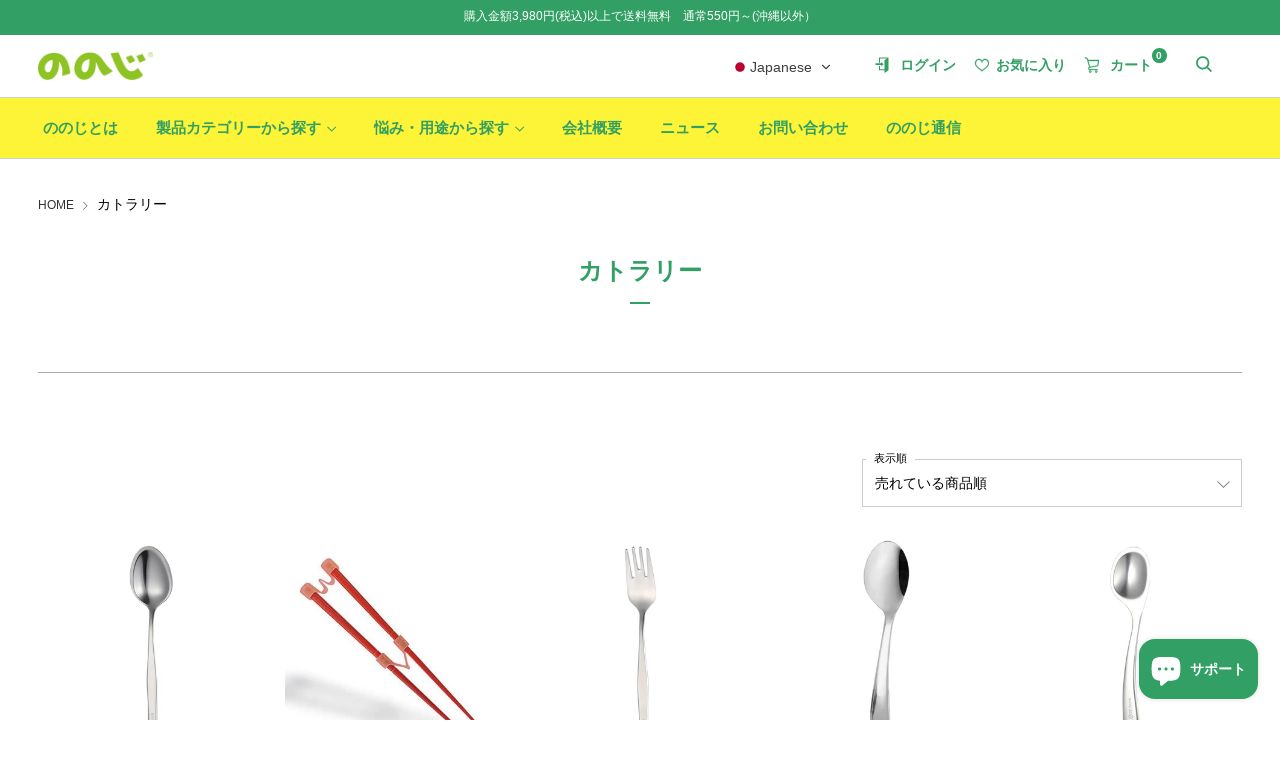

--- FILE ---
content_type: text/html; charset=utf-8
request_url: https://nonoji.jp/collections/%E3%82%AB%E3%83%88%E3%83%A9%E3%83%AA%E3%83%BC
body_size: 33959
content:
<!doctype html>
<html class="no-js" lang="ja">
<head>


	<meta charset="utf-8">
	<meta http-equiv="X-UA-Compatible" content="IE=edge,chrome=1">
	<meta name="viewport" content="width=device-width, initial-scale=1.0, height=device-height, minimum-scale=1.0, maximum-scale=5">
	<meta name="theme-color" content="#32a064">

	<!-- Network optimisations -->
<link rel="preconnect" href="//cdn.shopify.com" crossorigin>
<link rel="preconnect" href="//fonts.shopifycdn.com" crossorigin>

<link rel="preload" as="style" href="//nonoji.jp/cdn/shop/t/5/assets/theme-critical.css?v=13240638442739847081662115090"><link rel="preload" as="script" href="//nonoji.jp/cdn/shop/t/5/assets/scrollreveal.min.js?v=163720458850474464051662115091">
<link rel="canonical" href="https://nonoji.jp/collections/%e3%82%ab%e3%83%88%e3%83%a9%e3%83%aa%e3%83%bc"><link rel="shortcut icon" href="//nonoji.jp/cdn/shop/files/favicon.ico?v=5978834726188762476" type="image/png">
	<link rel="apple-touch-icon" sizes="180x180" href="//nonoji.jp/cdn/shop/files/apple-touch-icon.png?v=12318683635431637159">

	<!-- Title and description ================================================== --><title>カトラリー｜ののじ公式サイト</title><!-- /snippets/social-meta-tags.liquid -->




<meta property="og:site_name" content="ののじ公式サイト">
<meta property="og:url" content="https://nonoji.jp/collections/%e3%82%ab%e3%83%88%e3%83%a9%e3%83%aa%e3%83%bc">
<meta property="og:title" content="カトラリー">
<meta property="og:type" content="product.group">
<meta property="og:description" content="学校給食器具、キッチン用品、ボディケアグッズなどのオリジナル商品を開発している、『ののじ』の公式サイトです。気がつくと、手に取った方が、そしてご家族が、みんなが笑顔になっている。私たち『ののじ』は、そんな笑顔をふやす仕事に全力で取り組んでいます。">

<meta property="og:image" content="http://nonoji.jp/cdn/shop/files/ogp_index_1200x1200.png?v=1657011213">
<meta property="og:image:secure_url" content="https://nonoji.jp/cdn/shop/files/ogp_index_1200x1200.png?v=1657011213">


<meta name="twitter:card" content="summary_large_image">
<meta name="twitter:title" content="カトラリー">
<meta name="twitter:description" content="学校給食器具、キッチン用品、ボディケアグッズなどのオリジナル商品を開発している、『ののじ』の公式サイトです。気がつくと、手に取った方が、そしてご家族が、みんなが笑顔になっている。私たち『ののじ』は、そんな笑顔をふやす仕事に全力で取り組んでいます。">

	<!-- JS before CSSOM =================================================== -->
	<script type="text/javascript">
		theme = {};
		theme.t = {};
	    theme.t.add_to_cart = 'カートへ入れる';
	    theme.t.sold_out = 'SOLD OUT';
	    theme.t.unavailable = '販売不可';
	    theme.money_format = '¥{{amount_no_decimals}}';
		theme.map = {};
		theme.map_settings_url="//nonoji.jp/cdn/shop/t/5/assets/map_settings.min.js?v=55973849163231613841662115095";
		theme.cart_type = 'page';
		theme.cart_ajax = false;
		theme.routes = {
			rootUrl: "/",
			rootUrlSlash: "/",
			cartUrl: "/cart",
			cartAddUrl: "/cart/add",
			cartChangeUrl: "/cart/change"
		};
		theme.assets = {
			plyr: "//nonoji.jp/cdn/shop/t/5/assets/plyr.min.js?v=4209607025050129391662115093",
			masonry: "//nonoji.jp/cdn/shop/t/5/assets/masonry.min.js?v=52946867241060388171662115095",
			photoswipe: "//nonoji.jp/cdn/shop/t/5/assets/photoswipe.min.js?v=25365026511866153621662115095",
			fecha: "//nonoji.jp/cdn/shop/t/5/assets/fecha.min.js?v=77892649025288305351662115090"
		};
	</script>
	
	<style id="fontsupporttest">@font-face{font-family:"font";src:url("https://")}</style>
	<script type="text/javascript">
		function supportsFontFace() {
			function blacklist() {
				var match = /(WebKit|windows phone.+trident)\/(\d+)/i.exec(navigator.userAgent);
				return match && parseInt(match[2], 10) < (match[1] == 'WebKit' ? 533 : 6);
			}
			function hasFontFaceSrc() {
				var style = document.getElementById('fontsupporttest');
				var sheet = style.sheet || style.styleSheet;
				var cssText = sheet ? (sheet.cssRules && sheet.cssRules[0] ? sheet.cssRules[0].cssText : sheet.cssText || '') : '';
				return /src/i.test(cssText);
			}
			return !blacklist() && hasFontFaceSrc();
		}
		document.documentElement.classList.replace('no-js', 'js');
		if (window.matchMedia("(pointer: coarse)").matches) {document.documentElement.classList.add('touchevents')} else {document.documentElement.classList.add('no-touchevents')}
		if (supportsFontFace()) {document.documentElement.classList.add('fontface')}
	</script>
	<script src="//nonoji.jp/cdn/shop/t/5/assets/jquery.min.js?v=115860211936397945481662115089"></script>
	<script src="//nonoji.jp/cdn/shop/t/5/assets/vendor.min.js?v=107625413123165081331662115096" defer="defer"></script>
	<script src="//nonoji.jp/cdn/shop/t/5/assets/ajax-cart.js?v=17647576023732550051662115112" defer="defer"></script>

	<!-- CSS ================================================== -->
	


<style data-shopify>

:root {
	--color--brand: #32a064;
	--color--brand-dark: #2c8d58;
	--color--brand-light: #38b370;

	--color--accent: #fdf337;
	--color--accent-dark: #fdf11e;

	--color--link: #8fdcb2;
	--color--link-dark: #0e2b1b;

	--color--text: #000000;
	--color--text-light: rgba(0, 0, 0, 0.7);
	--color--text-lighter: rgba(0, 0, 0, 0.55);
	--color--text-lightest: rgba(0, 0, 0, 0.2);
	--color--text-bg: rgba(0, 0, 0, 0.1);

	--color--text-bg: rgba(0, 0, 0, 0.1);

	--color--headings: #212121;
	--color--alt-text: #000000;
	--color--btn: #111111;

	--color--product-bg: rgba(0,0,0,0);
	--color--product-sale: #c00000;

	--color--drawer-bg: #fdf337;

	--color--bg: #ffffff;
	--color--bg-alpha: rgba(255, 255, 255, 0.8);
	--color--bg-light: #ffffff;
	--color--bg-dark: #f2f2f2;

	--color--drop-shadow: rgba(42, 42, 42, 0.21);

	--font--size-base: 14.2;
	--font--line-base: 30;

	--font--size-h1: 26;
	--font--size-h2: 21;
	--font--size-h3: 18;
	--font--size-h4: 16;
	--font--size-h5: 14;
	--font--size-h6: 14.2;

	--font--size-grid: 14;
	--font--size-nav: 12;--font--body: -apple-system, YuGothic, "Yu Gothic Medium", "Yu Gothic", Verdana, Meiryo, sans-serif;
	--font--title-weight: 500;
	--font--title-style: normal;--font--title: -apple-system, YuGothic, "Yu Gothic Medium", "Yu Gothic", Verdana, Meiryo, sans-serif;
	--font--title-weight: 500;
	--font--title-style: normal;

	--font--title-space: 1px;
	--font--title-transform: normal;
	--font--title-border: 1;
	--font--title-border-size: 3px;--font--button: -apple-system, YuGothic, "Yu Gothic Medium", "Yu Gothic", Verdana, Meiryo, sans-serif;
	--font--button-weight: 500;
	--font--button-style: normal;

	--font--button-space: 1px;
	--font--button-transform: normal;
	--font--button-size: 11;
	--font--button-mobile-size: 12px;
}
</style>
	<link rel="stylesheet" href="//nonoji.jp/cdn/shop/t/5/assets/theme-critical.css?v=13240638442739847081662115090">

<link rel="preload" href="//nonoji.jp/cdn/shop/t/5/assets/theme.css?v=172465523007668140211662115095" as="style" onload="this.onload=null;this.rel='stylesheet'">
<noscript><link rel="stylesheet" href="//nonoji.jp/cdn/shop/t/5/assets/theme.css?v=172465523007668140211662115095"></noscript>
<script>
	/*! loadCSS rel=preload polyfill. [c]2017 Filament Group, Inc. MIT License */
	(function(w){"use strict";if(!w.loadCSS){w.loadCSS=function(){}}var rp=loadCSS.relpreload={};rp.support=(function(){var ret;try{ret=w.document.createElement("link").relList.supports("preload")}catch(e){ret=false}return function(){return ret}})();rp.bindMediaToggle=function(link){var finalMedia=link.media||"all";function enableStylesheet(){if(link.addEventListener){link.removeEventListener("load",enableStylesheet)}else if(link.attachEvent){link.detachEvent("onload",enableStylesheet)}link.setAttribute("onload",null);link.media=finalMedia}if(link.addEventListener){link.addEventListener("load",enableStylesheet)}else if(link.attachEvent){link.attachEvent("onload",enableStylesheet)}setTimeout(function(){link.rel="stylesheet";link.media="only x"});setTimeout(enableStylesheet,3000)};rp.poly=function(){if(rp.support()){return}var links=w.document.getElementsByTagName("link");for(var i=0;i<links.length;i+=1){var link=links[i];if(link.rel==="preload"&&link.getAttribute("as")==="style"&&!link.getAttribute("data-loadcss")){link.setAttribute("data-loadcss",true);rp.bindMediaToggle(link)}}};if(!rp.support()){rp.poly();var run=w.setInterval(rp.poly,500);if(w.addEventListener){w.addEventListener("load",function(){rp.poly();w.clearInterval(run)})}else if(w.attachEvent){w.attachEvent("onload",function(){rp.poly();w.clearInterval(run)})}}if(typeof exports!=="undefined"){exports.loadCSS=loadCSS}else{w.loadCSS=loadCSS}}(typeof global!=="undefined"?global:this));
</script>
<link href="//nonoji.jp/cdn/shop/t/5/assets/common.min.css?v=76852567423689537511662748203" rel="stylesheet" type="text/css" media="all" />
<link href="//nonoji.jp/cdn/shop/t/5/assets/page_custom.css?v=106032342149132865471690530396" rel="stylesheet" type="text/css" media="all" /><!-- JS after CSSOM=================================================== -->
	<script src="//nonoji.jp/cdn/shop/t/5/assets/theme.js?v=7573477707420522021662115094" defer="defer"></script>

	

  
		<script src="//nonoji.jp/cdn/shop/t/5/assets/scrollreveal.min.js?v=163720458850474464051662115091"></script>
	
	

	<!-- Header hook for plugins ================================================== -->
  <script>window.performance && window.performance.mark && window.performance.mark('shopify.content_for_header.start');</script><meta name="google-site-verification" content="pyFHzTXfo1UjclL1aw8tnEAE8tmrmqyxGGIVyt4wkQg">
<meta name="facebook-domain-verification" content="0yajqez0fzcb69jpqdftowk9fug0f7">
<meta id="shopify-digital-wallet" name="shopify-digital-wallet" content="/63161893112/digital_wallets/dialog">
<meta name="shopify-checkout-api-token" content="4ab3016d0477191e560c03574a9d6a2c">
<link rel="alternate" type="application/atom+xml" title="Feed" href="/collections/%E3%82%AB%E3%83%88%E3%83%A9%E3%83%AA%E3%83%BC.atom" />
<link rel="alternate" hreflang="x-default" href="https://nonoji.jp/collections/%E3%82%AB%E3%83%88%E3%83%A9%E3%83%AA%E3%83%BC">
<link rel="alternate" hreflang="ja" href="https://nonoji.jp/collections/%E3%82%AB%E3%83%88%E3%83%A9%E3%83%AA%E3%83%BC">
<link rel="alternate" hreflang="en" href="https://nonoji.jp/en/collections/%E3%82%AB%E3%83%88%E3%83%A9%E3%83%AA%E3%83%BC">
<link rel="alternate" type="application/json+oembed" href="https://nonoji.jp/collections/%e3%82%ab%e3%83%88%e3%83%a9%e3%83%aa%e3%83%bc.oembed">
<script async="async" src="/checkouts/internal/preloads.js?locale=ja-JP"></script>
<link rel="preconnect" href="https://shop.app" crossorigin="anonymous">
<script async="async" src="https://shop.app/checkouts/internal/preloads.js?locale=ja-JP&shop_id=63161893112" crossorigin="anonymous"></script>
<script id="apple-pay-shop-capabilities" type="application/json">{"shopId":63161893112,"countryCode":"JP","currencyCode":"JPY","merchantCapabilities":["supports3DS"],"merchantId":"gid:\/\/shopify\/Shop\/63161893112","merchantName":"ののじ公式サイト","requiredBillingContactFields":["postalAddress","email","phone"],"requiredShippingContactFields":["postalAddress","email","phone"],"shippingType":"shipping","supportedNetworks":["visa","masterCard","amex","jcb","discover"],"total":{"type":"pending","label":"ののじ公式サイト","amount":"1.00"},"shopifyPaymentsEnabled":true,"supportsSubscriptions":true}</script>
<script id="shopify-features" type="application/json">{"accessToken":"4ab3016d0477191e560c03574a9d6a2c","betas":["rich-media-storefront-analytics"],"domain":"nonoji.jp","predictiveSearch":false,"shopId":63161893112,"locale":"ja"}</script>
<script>var Shopify = Shopify || {};
Shopify.shop = "nonoji.myshopify.com";
Shopify.locale = "ja";
Shopify.currency = {"active":"JPY","rate":"1.0"};
Shopify.country = "JP";
Shopify.theme = {"name":"nonoji\/nonoji_ver1.0","id":134980403448,"schema_name":"Venue","schema_version":"7.0.2","theme_store_id":null,"role":"main"};
Shopify.theme.handle = "null";
Shopify.theme.style = {"id":null,"handle":null};
Shopify.cdnHost = "nonoji.jp/cdn";
Shopify.routes = Shopify.routes || {};
Shopify.routes.root = "/";</script>
<script type="module">!function(o){(o.Shopify=o.Shopify||{}).modules=!0}(window);</script>
<script>!function(o){function n(){var o=[];function n(){o.push(Array.prototype.slice.apply(arguments))}return n.q=o,n}var t=o.Shopify=o.Shopify||{};t.loadFeatures=n(),t.autoloadFeatures=n()}(window);</script>
<script>
  window.ShopifyPay = window.ShopifyPay || {};
  window.ShopifyPay.apiHost = "shop.app\/pay";
  window.ShopifyPay.redirectState = null;
</script>
<script id="shop-js-analytics" type="application/json">{"pageType":"collection"}</script>
<script defer="defer" async type="module" src="//nonoji.jp/cdn/shopifycloud/shop-js/modules/v2/client.init-shop-cart-sync_Cun6Ba8E.ja.esm.js"></script>
<script defer="defer" async type="module" src="//nonoji.jp/cdn/shopifycloud/shop-js/modules/v2/chunk.common_DGWubyOB.esm.js"></script>
<script type="module">
  await import("//nonoji.jp/cdn/shopifycloud/shop-js/modules/v2/client.init-shop-cart-sync_Cun6Ba8E.ja.esm.js");
await import("//nonoji.jp/cdn/shopifycloud/shop-js/modules/v2/chunk.common_DGWubyOB.esm.js");

  window.Shopify.SignInWithShop?.initShopCartSync?.({"fedCMEnabled":true,"windoidEnabled":true});

</script>
<script>
  window.Shopify = window.Shopify || {};
  if (!window.Shopify.featureAssets) window.Shopify.featureAssets = {};
  window.Shopify.featureAssets['shop-js'] = {"shop-cart-sync":["modules/v2/client.shop-cart-sync_kpadWrR6.ja.esm.js","modules/v2/chunk.common_DGWubyOB.esm.js"],"init-fed-cm":["modules/v2/client.init-fed-cm_deEwcgdG.ja.esm.js","modules/v2/chunk.common_DGWubyOB.esm.js"],"shop-button":["modules/v2/client.shop-button_Bgl7Akkx.ja.esm.js","modules/v2/chunk.common_DGWubyOB.esm.js"],"shop-cash-offers":["modules/v2/client.shop-cash-offers_CGfJizyJ.ja.esm.js","modules/v2/chunk.common_DGWubyOB.esm.js","modules/v2/chunk.modal_Ba7vk6QP.esm.js"],"init-windoid":["modules/v2/client.init-windoid_DLaIoEuB.ja.esm.js","modules/v2/chunk.common_DGWubyOB.esm.js"],"shop-toast-manager":["modules/v2/client.shop-toast-manager_BZdAlEPY.ja.esm.js","modules/v2/chunk.common_DGWubyOB.esm.js"],"init-shop-email-lookup-coordinator":["modules/v2/client.init-shop-email-lookup-coordinator_BxGPdBrh.ja.esm.js","modules/v2/chunk.common_DGWubyOB.esm.js"],"init-shop-cart-sync":["modules/v2/client.init-shop-cart-sync_Cun6Ba8E.ja.esm.js","modules/v2/chunk.common_DGWubyOB.esm.js"],"avatar":["modules/v2/client.avatar_BTnouDA3.ja.esm.js"],"pay-button":["modules/v2/client.pay-button_iRJggQYg.ja.esm.js","modules/v2/chunk.common_DGWubyOB.esm.js"],"init-customer-accounts":["modules/v2/client.init-customer-accounts_BbQrQ-BF.ja.esm.js","modules/v2/client.shop-login-button_CXxZBmJa.ja.esm.js","modules/v2/chunk.common_DGWubyOB.esm.js","modules/v2/chunk.modal_Ba7vk6QP.esm.js"],"init-shop-for-new-customer-accounts":["modules/v2/client.init-shop-for-new-customer-accounts_48e-446J.ja.esm.js","modules/v2/client.shop-login-button_CXxZBmJa.ja.esm.js","modules/v2/chunk.common_DGWubyOB.esm.js","modules/v2/chunk.modal_Ba7vk6QP.esm.js"],"shop-login-button":["modules/v2/client.shop-login-button_CXxZBmJa.ja.esm.js","modules/v2/chunk.common_DGWubyOB.esm.js","modules/v2/chunk.modal_Ba7vk6QP.esm.js"],"init-customer-accounts-sign-up":["modules/v2/client.init-customer-accounts-sign-up_Bb65hYMR.ja.esm.js","modules/v2/client.shop-login-button_CXxZBmJa.ja.esm.js","modules/v2/chunk.common_DGWubyOB.esm.js","modules/v2/chunk.modal_Ba7vk6QP.esm.js"],"shop-follow-button":["modules/v2/client.shop-follow-button_BO2OQvUT.ja.esm.js","modules/v2/chunk.common_DGWubyOB.esm.js","modules/v2/chunk.modal_Ba7vk6QP.esm.js"],"checkout-modal":["modules/v2/client.checkout-modal__QRFVvMA.ja.esm.js","modules/v2/chunk.common_DGWubyOB.esm.js","modules/v2/chunk.modal_Ba7vk6QP.esm.js"],"lead-capture":["modules/v2/client.lead-capture_Be4qr8sG.ja.esm.js","modules/v2/chunk.common_DGWubyOB.esm.js","modules/v2/chunk.modal_Ba7vk6QP.esm.js"],"shop-login":["modules/v2/client.shop-login_BCaq99Td.ja.esm.js","modules/v2/chunk.common_DGWubyOB.esm.js","modules/v2/chunk.modal_Ba7vk6QP.esm.js"],"payment-terms":["modules/v2/client.payment-terms_C-1Cu6jg.ja.esm.js","modules/v2/chunk.common_DGWubyOB.esm.js","modules/v2/chunk.modal_Ba7vk6QP.esm.js"]};
</script>
<script>(function() {
  var isLoaded = false;
  function asyncLoad() {
    if (isLoaded) return;
    isLoaded = true;
    var urls = ["https:\/\/zooomyapps.com\/wishlist\/ZooomyOrders.js?shop=nonoji.myshopify.com","https:\/\/api.revy.io\/bundle.js?shop=nonoji.myshopify.com","https:\/\/cdn.nfcube.com\/d1a935eefffa90879b11cdbcafbbd87d.js?shop=nonoji.myshopify.com","https:\/\/subscription-script2-pr.firebaseapp.com\/script.js?shop=nonoji.myshopify.com"];
    for (var i = 0; i < urls.length; i++) {
      var s = document.createElement('script');
      s.type = 'text/javascript';
      s.async = true;
      s.src = urls[i];
      var x = document.getElementsByTagName('script')[0];
      x.parentNode.insertBefore(s, x);
    }
  };
  if(window.attachEvent) {
    window.attachEvent('onload', asyncLoad);
  } else {
    window.addEventListener('load', asyncLoad, false);
  }
})();</script>
<script id="__st">var __st={"a":63161893112,"offset":32400,"reqid":"fa709fb6-c045-4b30-8da3-24fd218ace6b-1768715892","pageurl":"nonoji.jp\/collections\/%E3%82%AB%E3%83%88%E3%83%A9%E3%83%AA%E3%83%BC","u":"33f44026f264","p":"collection","rtyp":"collection","rid":408710316280};</script>
<script>window.ShopifyPaypalV4VisibilityTracking = true;</script>
<script id="captcha-bootstrap">!function(){'use strict';const t='contact',e='account',n='new_comment',o=[[t,t],['blogs',n],['comments',n],[t,'customer']],c=[[e,'customer_login'],[e,'guest_login'],[e,'recover_customer_password'],[e,'create_customer']],r=t=>t.map((([t,e])=>`form[action*='/${t}']:not([data-nocaptcha='true']) input[name='form_type'][value='${e}']`)).join(','),a=t=>()=>t?[...document.querySelectorAll(t)].map((t=>t.form)):[];function s(){const t=[...o],e=r(t);return a(e)}const i='password',u='form_key',d=['recaptcha-v3-token','g-recaptcha-response','h-captcha-response',i],f=()=>{try{return window.sessionStorage}catch{return}},m='__shopify_v',_=t=>t.elements[u];function p(t,e,n=!1){try{const o=window.sessionStorage,c=JSON.parse(o.getItem(e)),{data:r}=function(t){const{data:e,action:n}=t;return t[m]||n?{data:e,action:n}:{data:t,action:n}}(c);for(const[e,n]of Object.entries(r))t.elements[e]&&(t.elements[e].value=n);n&&o.removeItem(e)}catch(o){console.error('form repopulation failed',{error:o})}}const l='form_type',E='cptcha';function T(t){t.dataset[E]=!0}const w=window,h=w.document,L='Shopify',v='ce_forms',y='captcha';let A=!1;((t,e)=>{const n=(g='f06e6c50-85a8-45c8-87d0-21a2b65856fe',I='https://cdn.shopify.com/shopifycloud/storefront-forms-hcaptcha/ce_storefront_forms_captcha_hcaptcha.v1.5.2.iife.js',D={infoText:'hCaptchaによる保護',privacyText:'プライバシー',termsText:'利用規約'},(t,e,n)=>{const o=w[L][v],c=o.bindForm;if(c)return c(t,g,e,D).then(n);var r;o.q.push([[t,g,e,D],n]),r=I,A||(h.body.append(Object.assign(h.createElement('script'),{id:'captcha-provider',async:!0,src:r})),A=!0)});var g,I,D;w[L]=w[L]||{},w[L][v]=w[L][v]||{},w[L][v].q=[],w[L][y]=w[L][y]||{},w[L][y].protect=function(t,e){n(t,void 0,e),T(t)},Object.freeze(w[L][y]),function(t,e,n,w,h,L){const[v,y,A,g]=function(t,e,n){const i=e?o:[],u=t?c:[],d=[...i,...u],f=r(d),m=r(i),_=r(d.filter((([t,e])=>n.includes(e))));return[a(f),a(m),a(_),s()]}(w,h,L),I=t=>{const e=t.target;return e instanceof HTMLFormElement?e:e&&e.form},D=t=>v().includes(t);t.addEventListener('submit',(t=>{const e=I(t);if(!e)return;const n=D(e)&&!e.dataset.hcaptchaBound&&!e.dataset.recaptchaBound,o=_(e),c=g().includes(e)&&(!o||!o.value);(n||c)&&t.preventDefault(),c&&!n&&(function(t){try{if(!f())return;!function(t){const e=f();if(!e)return;const n=_(t);if(!n)return;const o=n.value;o&&e.removeItem(o)}(t);const e=Array.from(Array(32),(()=>Math.random().toString(36)[2])).join('');!function(t,e){_(t)||t.append(Object.assign(document.createElement('input'),{type:'hidden',name:u})),t.elements[u].value=e}(t,e),function(t,e){const n=f();if(!n)return;const o=[...t.querySelectorAll(`input[type='${i}']`)].map((({name:t})=>t)),c=[...d,...o],r={};for(const[a,s]of new FormData(t).entries())c.includes(a)||(r[a]=s);n.setItem(e,JSON.stringify({[m]:1,action:t.action,data:r}))}(t,e)}catch(e){console.error('failed to persist form',e)}}(e),e.submit())}));const S=(t,e)=>{t&&!t.dataset[E]&&(n(t,e.some((e=>e===t))),T(t))};for(const o of['focusin','change'])t.addEventListener(o,(t=>{const e=I(t);D(e)&&S(e,y())}));const B=e.get('form_key'),M=e.get(l),P=B&&M;t.addEventListener('DOMContentLoaded',(()=>{const t=y();if(P)for(const e of t)e.elements[l].value===M&&p(e,B);[...new Set([...A(),...v().filter((t=>'true'===t.dataset.shopifyCaptcha))])].forEach((e=>S(e,t)))}))}(h,new URLSearchParams(w.location.search),n,t,e,['guest_login'])})(!0,!0)}();</script>
<script integrity="sha256-4kQ18oKyAcykRKYeNunJcIwy7WH5gtpwJnB7kiuLZ1E=" data-source-attribution="shopify.loadfeatures" defer="defer" src="//nonoji.jp/cdn/shopifycloud/storefront/assets/storefront/load_feature-a0a9edcb.js" crossorigin="anonymous"></script>
<script crossorigin="anonymous" defer="defer" src="//nonoji.jp/cdn/shopifycloud/storefront/assets/shopify_pay/storefront-65b4c6d7.js?v=20250812"></script>
<script data-source-attribution="shopify.dynamic_checkout.dynamic.init">var Shopify=Shopify||{};Shopify.PaymentButton=Shopify.PaymentButton||{isStorefrontPortableWallets:!0,init:function(){window.Shopify.PaymentButton.init=function(){};var t=document.createElement("script");t.src="https://nonoji.jp/cdn/shopifycloud/portable-wallets/latest/portable-wallets.ja.js",t.type="module",document.head.appendChild(t)}};
</script>
<script data-source-attribution="shopify.dynamic_checkout.buyer_consent">
  function portableWalletsHideBuyerConsent(e){var t=document.getElementById("shopify-buyer-consent"),n=document.getElementById("shopify-subscription-policy-button");t&&n&&(t.classList.add("hidden"),t.setAttribute("aria-hidden","true"),n.removeEventListener("click",e))}function portableWalletsShowBuyerConsent(e){var t=document.getElementById("shopify-buyer-consent"),n=document.getElementById("shopify-subscription-policy-button");t&&n&&(t.classList.remove("hidden"),t.removeAttribute("aria-hidden"),n.addEventListener("click",e))}window.Shopify?.PaymentButton&&(window.Shopify.PaymentButton.hideBuyerConsent=portableWalletsHideBuyerConsent,window.Shopify.PaymentButton.showBuyerConsent=portableWalletsShowBuyerConsent);
</script>
<script data-source-attribution="shopify.dynamic_checkout.cart.bootstrap">document.addEventListener("DOMContentLoaded",(function(){function t(){return document.querySelector("shopify-accelerated-checkout-cart, shopify-accelerated-checkout")}if(t())Shopify.PaymentButton.init();else{new MutationObserver((function(e,n){t()&&(Shopify.PaymentButton.init(),n.disconnect())})).observe(document.body,{childList:!0,subtree:!0})}}));
</script>
<link id="shopify-accelerated-checkout-styles" rel="stylesheet" media="screen" href="https://nonoji.jp/cdn/shopifycloud/portable-wallets/latest/accelerated-checkout-backwards-compat.css" crossorigin="anonymous">
<style id="shopify-accelerated-checkout-cart">
        #shopify-buyer-consent {
  margin-top: 1em;
  display: inline-block;
  width: 100%;
}

#shopify-buyer-consent.hidden {
  display: none;
}

#shopify-subscription-policy-button {
  background: none;
  border: none;
  padding: 0;
  text-decoration: underline;
  font-size: inherit;
  cursor: pointer;
}

#shopify-subscription-policy-button::before {
  box-shadow: none;
}

      </style>

<script>window.performance && window.performance.mark && window.performance.mark('shopify.content_for_header.end');</script>
  

  <!-- Google tag (gtag.js) -->
<script async src="https://www.googletagmanager.com/gtag/js?id=G-3E4NEB5CN7"></script>
<script>
  window.dataLayer = window.dataLayer || [];
  function gtag(){dataLayer.push(arguments);}
  gtag('js', new Date());

  gtag('config', 'G-3E4NEB5CN7');
</script>
<!-- BEGIN app block: shopify://apps/geolocation-glc/blocks/selector/e347b539-0714-46e4-9e69-23a73992ae3a --><script>
    (function(){
        function logChangesGLC(mutations, observer) {
            let evaluateGLC = document.evaluate('//*[text()[contains(.,"glc-money")]]',document,null,XPathResult.ORDERED_NODE_SNAPSHOT_TYPE,null);
            for (let iGLC = 0; iGLC < evaluateGLC.snapshotLength; iGLC++) {
                let elGLC = evaluateGLC.snapshotItem(iGLC);
                let innerHtmlGLC = elGLC?.innerHTML ? elGLC.innerHTML : "";
                if(innerHtmlGLC && !["SCRIPT", "LINK", "STYLE", "NOSCRIPT"].includes(elGLC.nodeName)){
                    elGLC.innerHTML = innerHtmlGLC.replaceAll("&lt;", "<").replaceAll("&gt;", ">");
                }
            }
        }
        const observerGLC = new MutationObserver(logChangesGLC);
        observerGLC.observe(document.documentElement, { subtree : true, childList: true });
    })();

    window._gelacyStore = {
        ...(window._gelacyStore || {}),
        pageType: "collection",
        currenciesEnabled: [],
        currency: {
          code: 'JPY',
          symbol: '¥',
          name: 'Japanese Yen',
          active: 'JPY',
          rate: ''
        },
        product: {
          id: '',
        },
        moneyWithCurrencyFormat: "¥{{amount_no_decimals}} JPY",
        moneyFormat: "¥{{amount_no_decimals}}",
        currencyCodeEnabled: '',
        shop: "nonoji.jp",
        locale: "ja",
        country: "JP",
        designMode: false,
        theme: {},
        cdnHost: "",
        routes: { "root": "/" },
        market: {
            id: "2172256504",
            handle: "jp"
        },
        enabledLocales: [{"shop_locale":{"locale":"ja","enabled":true,"primary":true,"published":true}},{"shop_locale":{"locale":"en","enabled":true,"primary":false,"published":true}}],
    };
    
        _gelacyStore.currenciesEnabled.push("JPY");
    
</script>


<!-- END app block --><script src="https://cdn.shopify.com/extensions/019bc08a-fcff-73cb-ad50-3f8504d69d8b/glc-ext-159/assets/gelacy.js" type="text/javascript" defer="defer"></script>
<link href="https://cdn.shopify.com/extensions/019bc08a-fcff-73cb-ad50-3f8504d69d8b/glc-ext-159/assets/gelacy.css" rel="stylesheet" type="text/css" media="all">
<script src="https://cdn.shopify.com/extensions/7bc9bb47-adfa-4267-963e-cadee5096caf/inbox-1252/assets/inbox-chat-loader.js" type="text/javascript" defer="defer"></script>
<script src="https://cdn.shopify.com/extensions/019b0289-a7b2-75c4-bc89-75da59821462/avada-app-75/assets/air-reviews.js" type="text/javascript" defer="defer"></script>
<link href="https://monorail-edge.shopifysvc.com" rel="dns-prefetch">
<script>(function(){if ("sendBeacon" in navigator && "performance" in window) {try {var session_token_from_headers = performance.getEntriesByType('navigation')[0].serverTiming.find(x => x.name == '_s').description;} catch {var session_token_from_headers = undefined;}var session_cookie_matches = document.cookie.match(/_shopify_s=([^;]*)/);var session_token_from_cookie = session_cookie_matches && session_cookie_matches.length === 2 ? session_cookie_matches[1] : "";var session_token = session_token_from_headers || session_token_from_cookie || "";function handle_abandonment_event(e) {var entries = performance.getEntries().filter(function(entry) {return /monorail-edge.shopifysvc.com/.test(entry.name);});if (!window.abandonment_tracked && entries.length === 0) {window.abandonment_tracked = true;var currentMs = Date.now();var navigation_start = performance.timing.navigationStart;var payload = {shop_id: 63161893112,url: window.location.href,navigation_start,duration: currentMs - navigation_start,session_token,page_type: "collection"};window.navigator.sendBeacon("https://monorail-edge.shopifysvc.com/v1/produce", JSON.stringify({schema_id: "online_store_buyer_site_abandonment/1.1",payload: payload,metadata: {event_created_at_ms: currentMs,event_sent_at_ms: currentMs}}));}}window.addEventListener('pagehide', handle_abandonment_event);}}());</script>
<script id="web-pixels-manager-setup">(function e(e,d,r,n,o){if(void 0===o&&(o={}),!Boolean(null===(a=null===(i=window.Shopify)||void 0===i?void 0:i.analytics)||void 0===a?void 0:a.replayQueue)){var i,a;window.Shopify=window.Shopify||{};var t=window.Shopify;t.analytics=t.analytics||{};var s=t.analytics;s.replayQueue=[],s.publish=function(e,d,r){return s.replayQueue.push([e,d,r]),!0};try{self.performance.mark("wpm:start")}catch(e){}var l=function(){var e={modern:/Edge?\/(1{2}[4-9]|1[2-9]\d|[2-9]\d{2}|\d{4,})\.\d+(\.\d+|)|Firefox\/(1{2}[4-9]|1[2-9]\d|[2-9]\d{2}|\d{4,})\.\d+(\.\d+|)|Chrom(ium|e)\/(9{2}|\d{3,})\.\d+(\.\d+|)|(Maci|X1{2}).+ Version\/(15\.\d+|(1[6-9]|[2-9]\d|\d{3,})\.\d+)([,.]\d+|)( \(\w+\)|)( Mobile\/\w+|) Safari\/|Chrome.+OPR\/(9{2}|\d{3,})\.\d+\.\d+|(CPU[ +]OS|iPhone[ +]OS|CPU[ +]iPhone|CPU IPhone OS|CPU iPad OS)[ +]+(15[._]\d+|(1[6-9]|[2-9]\d|\d{3,})[._]\d+)([._]\d+|)|Android:?[ /-](13[3-9]|1[4-9]\d|[2-9]\d{2}|\d{4,})(\.\d+|)(\.\d+|)|Android.+Firefox\/(13[5-9]|1[4-9]\d|[2-9]\d{2}|\d{4,})\.\d+(\.\d+|)|Android.+Chrom(ium|e)\/(13[3-9]|1[4-9]\d|[2-9]\d{2}|\d{4,})\.\d+(\.\d+|)|SamsungBrowser\/([2-9]\d|\d{3,})\.\d+/,legacy:/Edge?\/(1[6-9]|[2-9]\d|\d{3,})\.\d+(\.\d+|)|Firefox\/(5[4-9]|[6-9]\d|\d{3,})\.\d+(\.\d+|)|Chrom(ium|e)\/(5[1-9]|[6-9]\d|\d{3,})\.\d+(\.\d+|)([\d.]+$|.*Safari\/(?![\d.]+ Edge\/[\d.]+$))|(Maci|X1{2}).+ Version\/(10\.\d+|(1[1-9]|[2-9]\d|\d{3,})\.\d+)([,.]\d+|)( \(\w+\)|)( Mobile\/\w+|) Safari\/|Chrome.+OPR\/(3[89]|[4-9]\d|\d{3,})\.\d+\.\d+|(CPU[ +]OS|iPhone[ +]OS|CPU[ +]iPhone|CPU IPhone OS|CPU iPad OS)[ +]+(10[._]\d+|(1[1-9]|[2-9]\d|\d{3,})[._]\d+)([._]\d+|)|Android:?[ /-](13[3-9]|1[4-9]\d|[2-9]\d{2}|\d{4,})(\.\d+|)(\.\d+|)|Mobile Safari.+OPR\/([89]\d|\d{3,})\.\d+\.\d+|Android.+Firefox\/(13[5-9]|1[4-9]\d|[2-9]\d{2}|\d{4,})\.\d+(\.\d+|)|Android.+Chrom(ium|e)\/(13[3-9]|1[4-9]\d|[2-9]\d{2}|\d{4,})\.\d+(\.\d+|)|Android.+(UC? ?Browser|UCWEB|U3)[ /]?(15\.([5-9]|\d{2,})|(1[6-9]|[2-9]\d|\d{3,})\.\d+)\.\d+|SamsungBrowser\/(5\.\d+|([6-9]|\d{2,})\.\d+)|Android.+MQ{2}Browser\/(14(\.(9|\d{2,})|)|(1[5-9]|[2-9]\d|\d{3,})(\.\d+|))(\.\d+|)|K[Aa][Ii]OS\/(3\.\d+|([4-9]|\d{2,})\.\d+)(\.\d+|)/},d=e.modern,r=e.legacy,n=navigator.userAgent;return n.match(d)?"modern":n.match(r)?"legacy":"unknown"}(),u="modern"===l?"modern":"legacy",c=(null!=n?n:{modern:"",legacy:""})[u],f=function(e){return[e.baseUrl,"/wpm","/b",e.hashVersion,"modern"===e.buildTarget?"m":"l",".js"].join("")}({baseUrl:d,hashVersion:r,buildTarget:u}),m=function(e){var d=e.version,r=e.bundleTarget,n=e.surface,o=e.pageUrl,i=e.monorailEndpoint;return{emit:function(e){var a=e.status,t=e.errorMsg,s=(new Date).getTime(),l=JSON.stringify({metadata:{event_sent_at_ms:s},events:[{schema_id:"web_pixels_manager_load/3.1",payload:{version:d,bundle_target:r,page_url:o,status:a,surface:n,error_msg:t},metadata:{event_created_at_ms:s}}]});if(!i)return console&&console.warn&&console.warn("[Web Pixels Manager] No Monorail endpoint provided, skipping logging."),!1;try{return self.navigator.sendBeacon.bind(self.navigator)(i,l)}catch(e){}var u=new XMLHttpRequest;try{return u.open("POST",i,!0),u.setRequestHeader("Content-Type","text/plain"),u.send(l),!0}catch(e){return console&&console.warn&&console.warn("[Web Pixels Manager] Got an unhandled error while logging to Monorail."),!1}}}}({version:r,bundleTarget:l,surface:e.surface,pageUrl:self.location.href,monorailEndpoint:e.monorailEndpoint});try{o.browserTarget=l,function(e){var d=e.src,r=e.async,n=void 0===r||r,o=e.onload,i=e.onerror,a=e.sri,t=e.scriptDataAttributes,s=void 0===t?{}:t,l=document.createElement("script"),u=document.querySelector("head"),c=document.querySelector("body");if(l.async=n,l.src=d,a&&(l.integrity=a,l.crossOrigin="anonymous"),s)for(var f in s)if(Object.prototype.hasOwnProperty.call(s,f))try{l.dataset[f]=s[f]}catch(e){}if(o&&l.addEventListener("load",o),i&&l.addEventListener("error",i),u)u.appendChild(l);else{if(!c)throw new Error("Did not find a head or body element to append the script");c.appendChild(l)}}({src:f,async:!0,onload:function(){if(!function(){var e,d;return Boolean(null===(d=null===(e=window.Shopify)||void 0===e?void 0:e.analytics)||void 0===d?void 0:d.initialized)}()){var d=window.webPixelsManager.init(e)||void 0;if(d){var r=window.Shopify.analytics;r.replayQueue.forEach((function(e){var r=e[0],n=e[1],o=e[2];d.publishCustomEvent(r,n,o)})),r.replayQueue=[],r.publish=d.publishCustomEvent,r.visitor=d.visitor,r.initialized=!0}}},onerror:function(){return m.emit({status:"failed",errorMsg:"".concat(f," has failed to load")})},sri:function(e){var d=/^sha384-[A-Za-z0-9+/=]+$/;return"string"==typeof e&&d.test(e)}(c)?c:"",scriptDataAttributes:o}),m.emit({status:"loading"})}catch(e){m.emit({status:"failed",errorMsg:(null==e?void 0:e.message)||"Unknown error"})}}})({shopId: 63161893112,storefrontBaseUrl: "https://nonoji.jp",extensionsBaseUrl: "https://extensions.shopifycdn.com/cdn/shopifycloud/web-pixels-manager",monorailEndpoint: "https://monorail-edge.shopifysvc.com/unstable/produce_batch",surface: "storefront-renderer",enabledBetaFlags: ["2dca8a86"],webPixelsConfigList: [{"id":"568492280","configuration":"{\"config\":\"{\\\"pixel_id\\\":\\\"G-3E4NEB5CN7\\\",\\\"target_country\\\":\\\"JP\\\",\\\"gtag_events\\\":[{\\\"type\\\":\\\"begin_checkout\\\",\\\"action_label\\\":\\\"G-3E4NEB5CN7\\\"},{\\\"type\\\":\\\"search\\\",\\\"action_label\\\":\\\"G-3E4NEB5CN7\\\"},{\\\"type\\\":\\\"view_item\\\",\\\"action_label\\\":[\\\"G-3E4NEB5CN7\\\",\\\"MC-ETQV71CE4K\\\"]},{\\\"type\\\":\\\"purchase\\\",\\\"action_label\\\":[\\\"G-3E4NEB5CN7\\\",\\\"MC-ETQV71CE4K\\\"]},{\\\"type\\\":\\\"page_view\\\",\\\"action_label\\\":[\\\"G-3E4NEB5CN7\\\",\\\"MC-ETQV71CE4K\\\"]},{\\\"type\\\":\\\"add_payment_info\\\",\\\"action_label\\\":\\\"G-3E4NEB5CN7\\\"},{\\\"type\\\":\\\"add_to_cart\\\",\\\"action_label\\\":\\\"G-3E4NEB5CN7\\\"}],\\\"enable_monitoring_mode\\\":false}\"}","eventPayloadVersion":"v1","runtimeContext":"OPEN","scriptVersion":"b2a88bafab3e21179ed38636efcd8a93","type":"APP","apiClientId":1780363,"privacyPurposes":[],"dataSharingAdjustments":{"protectedCustomerApprovalScopes":["read_customer_address","read_customer_email","read_customer_name","read_customer_personal_data","read_customer_phone"]}},{"id":"204013816","configuration":"{\"pixel_id\":\"227680278804148\",\"pixel_type\":\"facebook_pixel\",\"metaapp_system_user_token\":\"-\"}","eventPayloadVersion":"v1","runtimeContext":"OPEN","scriptVersion":"ca16bc87fe92b6042fbaa3acc2fbdaa6","type":"APP","apiClientId":2329312,"privacyPurposes":["ANALYTICS","MARKETING","SALE_OF_DATA"],"dataSharingAdjustments":{"protectedCustomerApprovalScopes":["read_customer_address","read_customer_email","read_customer_name","read_customer_personal_data","read_customer_phone"]}},{"id":"77299960","eventPayloadVersion":"v1","runtimeContext":"LAX","scriptVersion":"1","type":"CUSTOM","privacyPurposes":["ANALYTICS"],"name":"Google Analytics tag (migrated)"},{"id":"shopify-app-pixel","configuration":"{}","eventPayloadVersion":"v1","runtimeContext":"STRICT","scriptVersion":"0450","apiClientId":"shopify-pixel","type":"APP","privacyPurposes":["ANALYTICS","MARKETING"]},{"id":"shopify-custom-pixel","eventPayloadVersion":"v1","runtimeContext":"LAX","scriptVersion":"0450","apiClientId":"shopify-pixel","type":"CUSTOM","privacyPurposes":["ANALYTICS","MARKETING"]}],isMerchantRequest: false,initData: {"shop":{"name":"ののじ公式サイト","paymentSettings":{"currencyCode":"JPY"},"myshopifyDomain":"nonoji.myshopify.com","countryCode":"JP","storefrontUrl":"https:\/\/nonoji.jp"},"customer":null,"cart":null,"checkout":null,"productVariants":[],"purchasingCompany":null},},"https://nonoji.jp/cdn","fcfee988w5aeb613cpc8e4bc33m6693e112",{"modern":"","legacy":""},{"shopId":"63161893112","storefrontBaseUrl":"https:\/\/nonoji.jp","extensionBaseUrl":"https:\/\/extensions.shopifycdn.com\/cdn\/shopifycloud\/web-pixels-manager","surface":"storefront-renderer","enabledBetaFlags":"[\"2dca8a86\"]","isMerchantRequest":"false","hashVersion":"fcfee988w5aeb613cpc8e4bc33m6693e112","publish":"custom","events":"[[\"page_viewed\",{}],[\"collection_viewed\",{\"collection\":{\"id\":\"408710316280\",\"title\":\"カトラリー\",\"productVariants\":[{\"price\":{\"amount\":660.0,\"currencyCode\":\"JPY\"},\"product\":{\"title\":\"ランチスプーン\",\"vendor\":\"ののじ公式サイト\",\"id\":\"7788591612152\",\"untranslatedTitle\":\"ランチスプーン\",\"url\":\"\/products\/cut-su-01\",\"type\":\"カトラリー\"},\"id\":\"43185026433272\",\"image\":{\"src\":\"\/\/nonoji.jp\/cdn\/shop\/files\/CUT-SU-01.jpg?v=1694406052\"},\"sku\":\"CUT-SU-01\",\"title\":\"Default Title\",\"untranslatedTitle\":\"Default Title\"},{\"price\":{\"amount\":1540.0,\"currencyCode\":\"JPY\"},\"product\":{\"title\":\"ちゃんと箸\",\"vendor\":\"ののじ公式サイト\",\"id\":\"7787019960568\",\"untranslatedTitle\":\"ちゃんと箸\",\"url\":\"\/products\/lcs-22wr\",\"type\":\"カトラリー\"},\"id\":\"43179744231672\",\"image\":{\"src\":\"\/\/nonoji.jp\/cdn\/shop\/products\/otonahashi_wr500x376_rgb.jpg?v=1661319877\"},\"sku\":\"LCS-22WR\",\"title\":\"赤\",\"untranslatedTitle\":\"赤\"},{\"price\":{\"amount\":660.0,\"currencyCode\":\"JPY\"},\"product\":{\"title\":\"ランチフォーク\",\"vendor\":\"ののじ公式サイト\",\"id\":\"7788584599800\",\"untranslatedTitle\":\"ランチフォーク\",\"url\":\"\/products\/cut-su-02\",\"type\":\"カトラリー\"},\"id\":\"43184998187256\",\"image\":{\"src\":\"\/\/nonoji.jp\/cdn\/shop\/files\/CUT-SU-02.jpg?v=1694406074\"},\"sku\":\"CUT-SU-02\",\"title\":\"Default Title\",\"untranslatedTitle\":\"Default Title\"},{\"price\":{\"amount\":990.0,\"currencyCode\":\"JPY\"},\"product\":{\"title\":\"クッキングスプーン\",\"vendor\":\"ののじ公式サイト\",\"id\":\"7881490301176\",\"untranslatedTitle\":\"クッキングスプーン\",\"url\":\"\/products\/cut-502\",\"type\":\"キッチン用品・調理器具\"},\"id\":\"43507295912184\",\"image\":{\"src\":\"\/\/nonoji.jp\/cdn\/shop\/products\/CUT-502a_4.jpg?v=1670397328\"},\"sku\":\"CUT-502a\",\"title\":\"Default Title\",\"untranslatedTitle\":\"Default Title\"},{\"price\":{\"amount\":1650.0,\"currencyCode\":\"JPY\"},\"product\":{\"title\":\"ソフトスプーン　大\",\"vendor\":\"ののじ公式サイト\",\"id\":\"7992257904888\",\"untranslatedTitle\":\"ソフトスプーン　大\",\"url\":\"\/products\/cut-001003\",\"type\":\"カトラリー\"},\"id\":\"43816718598392\",\"image\":{\"src\":\"\/\/nonoji.jp\/cdn\/shop\/files\/CUT-01.jpg?v=1693887657\"},\"sku\":\"cut-01\",\"title\":\"右利き用\",\"untranslatedTitle\":\"右利き用\"},{\"price\":{\"amount\":1650.0,\"currencyCode\":\"JPY\"},\"product\":{\"title\":\"カットフォーク　大\",\"vendor\":\"ののじ公式サイト\",\"id\":\"7992557142264\",\"untranslatedTitle\":\"カットフォーク　大\",\"url\":\"\/products\/cut-09091\",\"type\":\"カトラリー\"},\"id\":\"43817633087736\",\"image\":{\"src\":\"\/\/nonoji.jp\/cdn\/shop\/files\/CUT-09.jpg?v=1693887801\"},\"sku\":null,\"title\":\"右利き用\",\"untranslatedTitle\":\"右利き用\"},{\"price\":{\"amount\":1650.0,\"currencyCode\":\"JPY\"},\"product\":{\"title\":\"カットスプーン　大\",\"vendor\":\"ののじ公式サイト\",\"id\":\"7992554193144\",\"untranslatedTitle\":\"カットスプーン　大\",\"url\":\"\/products\/cut-05051\",\"type\":\"カトラリー\"},\"id\":\"43817619456248\",\"image\":{\"src\":\"\/\/nonoji.jp\/cdn\/shop\/files\/CUT-05.jpg?v=1693887321\"},\"sku\":\"CUT-005s\",\"title\":\"右利き用\",\"untranslatedTitle\":\"右利き用\"},{\"price\":{\"amount\":660.0,\"currencyCode\":\"JPY\"},\"product\":{\"title\":\"おかゆスプーン\",\"vendor\":\"ののじ公式サイト\",\"id\":\"7788554682616\",\"untranslatedTitle\":\"おかゆスプーン\",\"url\":\"\/products\/cut-su-06\",\"type\":\"カトラリー\"},\"id\":\"43184919806200\",\"image\":{\"src\":\"\/\/nonoji.jp\/cdn\/shop\/products\/CUT-SU-06.jpg?v=1675824429\"},\"sku\":\"CUT-SU-06\",\"title\":\"Default Title\",\"untranslatedTitle\":\"Default Title\"},{\"price\":{\"amount\":660.0,\"currencyCode\":\"JPY\"},\"product\":{\"title\":\"スマイルフォーク “のんちゃん”\",\"vendor\":\"ののじ公式サイト\",\"id\":\"7933519298808\",\"untranslatedTitle\":\"スマイルフォーク “のんちゃん”\",\"url\":\"\/products\/cutsu025\",\"type\":\"カトラリー\"},\"id\":\"43656018657528\",\"image\":{\"src\":\"\/\/nonoji.jp\/cdn\/shop\/products\/CUT-SU-025.jpg?v=1675732607\"},\"sku\":\"CUT-SU-025\",\"title\":\"Default Title\",\"untranslatedTitle\":\"Default Title\"},{\"price\":{\"amount\":440.0,\"currencyCode\":\"JPY\"},\"product\":{\"title\":\"サルサスプーン\",\"vendor\":\"ののじ公式サイト\",\"id\":\"7948769329400\",\"untranslatedTitle\":\"サルサスプーン\",\"url\":\"\/products\/cut112\",\"type\":\"キッチン用品・調理器具\"},\"id\":\"43696120103160\",\"image\":{\"src\":\"\/\/nonoji.jp\/cdn\/shop\/products\/CUT-112.jpg?v=1677551142\"},\"sku\":\"CUT-112\",\"title\":\"Default Title\",\"untranslatedTitle\":\"Default Title\"}]}}]]"});</script><script>
  window.ShopifyAnalytics = window.ShopifyAnalytics || {};
  window.ShopifyAnalytics.meta = window.ShopifyAnalytics.meta || {};
  window.ShopifyAnalytics.meta.currency = 'JPY';
  var meta = {"products":[{"id":7788591612152,"gid":"gid:\/\/shopify\/Product\/7788591612152","vendor":"ののじ公式サイト","type":"カトラリー","handle":"cut-su-01","variants":[{"id":43185026433272,"price":66000,"name":"ランチスプーン","public_title":null,"sku":"CUT-SU-01"}],"remote":false},{"id":7787019960568,"gid":"gid:\/\/shopify\/Product\/7787019960568","vendor":"ののじ公式サイト","type":"カトラリー","handle":"lcs-22wr","variants":[{"id":43179744231672,"price":154000,"name":"ちゃんと箸 - 赤","public_title":"赤","sku":"LCS-22WR"},{"id":43179744264440,"price":154000,"name":"ちゃんと箸 - 黒","public_title":"黒","sku":"LCS-24MB"}],"remote":false},{"id":7788584599800,"gid":"gid:\/\/shopify\/Product\/7788584599800","vendor":"ののじ公式サイト","type":"カトラリー","handle":"cut-su-02","variants":[{"id":43184998187256,"price":66000,"name":"ランチフォーク","public_title":null,"sku":"CUT-SU-02"}],"remote":false},{"id":7881490301176,"gid":"gid:\/\/shopify\/Product\/7881490301176","vendor":"ののじ公式サイト","type":"キッチン用品・調理器具","handle":"cut-502","variants":[{"id":43507295912184,"price":99000,"name":"クッキングスプーン","public_title":null,"sku":"CUT-502a"}],"remote":false},{"id":7992257904888,"gid":"gid:\/\/shopify\/Product\/7992257904888","vendor":"ののじ公式サイト","type":"カトラリー","handle":"cut-001003","variants":[{"id":43816718598392,"price":165000,"name":"ソフトスプーン　大 - 右利き用","public_title":"右利き用","sku":"cut-01"},{"id":43816718631160,"price":165000,"name":"ソフトスプーン　大 - 左利き用","public_title":"左利き用","sku":"cut-03"}],"remote":false},{"id":7992557142264,"gid":"gid:\/\/shopify\/Product\/7992557142264","vendor":"ののじ公式サイト","type":"カトラリー","handle":"cut-09091","variants":[{"id":43817633087736,"price":165000,"name":"カットフォーク　大 - 右利き用","public_title":"右利き用","sku":null},{"id":43817633120504,"price":165000,"name":"カットフォーク　大 - 左利き用","public_title":"左利き用","sku":null}],"remote":false},{"id":7992554193144,"gid":"gid:\/\/shopify\/Product\/7992554193144","vendor":"ののじ公式サイト","type":"カトラリー","handle":"cut-05051","variants":[{"id":43817619456248,"price":165000,"name":"カットスプーン　大 - 右利き用","public_title":"右利き用","sku":"CUT-005s"},{"id":43817619489016,"price":165000,"name":"カットスプーン　大 - 左利き用","public_title":"左利き用","sku":"CUT-051s"}],"remote":false},{"id":7788554682616,"gid":"gid:\/\/shopify\/Product\/7788554682616","vendor":"ののじ公式サイト","type":"カトラリー","handle":"cut-su-06","variants":[{"id":43184919806200,"price":66000,"name":"おかゆスプーン","public_title":null,"sku":"CUT-SU-06"}],"remote":false},{"id":7933519298808,"gid":"gid:\/\/shopify\/Product\/7933519298808","vendor":"ののじ公式サイト","type":"カトラリー","handle":"cutsu025","variants":[{"id":43656018657528,"price":66000,"name":"スマイルフォーク “のんちゃん”","public_title":null,"sku":"CUT-SU-025"}],"remote":false},{"id":7948769329400,"gid":"gid:\/\/shopify\/Product\/7948769329400","vendor":"ののじ公式サイト","type":"キッチン用品・調理器具","handle":"cut112","variants":[{"id":43696120103160,"price":44000,"name":"サルサスプーン","public_title":null,"sku":"CUT-112"}],"remote":false}],"page":{"pageType":"collection","resourceType":"collection","resourceId":408710316280,"requestId":"fa709fb6-c045-4b30-8da3-24fd218ace6b-1768715892"}};
  for (var attr in meta) {
    window.ShopifyAnalytics.meta[attr] = meta[attr];
  }
</script>
<script class="analytics">
  (function () {
    var customDocumentWrite = function(content) {
      var jquery = null;

      if (window.jQuery) {
        jquery = window.jQuery;
      } else if (window.Checkout && window.Checkout.$) {
        jquery = window.Checkout.$;
      }

      if (jquery) {
        jquery('body').append(content);
      }
    };

    var hasLoggedConversion = function(token) {
      if (token) {
        return document.cookie.indexOf('loggedConversion=' + token) !== -1;
      }
      return false;
    }

    var setCookieIfConversion = function(token) {
      if (token) {
        var twoMonthsFromNow = new Date(Date.now());
        twoMonthsFromNow.setMonth(twoMonthsFromNow.getMonth() + 2);

        document.cookie = 'loggedConversion=' + token + '; expires=' + twoMonthsFromNow;
      }
    }

    var trekkie = window.ShopifyAnalytics.lib = window.trekkie = window.trekkie || [];
    if (trekkie.integrations) {
      return;
    }
    trekkie.methods = [
      'identify',
      'page',
      'ready',
      'track',
      'trackForm',
      'trackLink'
    ];
    trekkie.factory = function(method) {
      return function() {
        var args = Array.prototype.slice.call(arguments);
        args.unshift(method);
        trekkie.push(args);
        return trekkie;
      };
    };
    for (var i = 0; i < trekkie.methods.length; i++) {
      var key = trekkie.methods[i];
      trekkie[key] = trekkie.factory(key);
    }
    trekkie.load = function(config) {
      trekkie.config = config || {};
      trekkie.config.initialDocumentCookie = document.cookie;
      var first = document.getElementsByTagName('script')[0];
      var script = document.createElement('script');
      script.type = 'text/javascript';
      script.onerror = function(e) {
        var scriptFallback = document.createElement('script');
        scriptFallback.type = 'text/javascript';
        scriptFallback.onerror = function(error) {
                var Monorail = {
      produce: function produce(monorailDomain, schemaId, payload) {
        var currentMs = new Date().getTime();
        var event = {
          schema_id: schemaId,
          payload: payload,
          metadata: {
            event_created_at_ms: currentMs,
            event_sent_at_ms: currentMs
          }
        };
        return Monorail.sendRequest("https://" + monorailDomain + "/v1/produce", JSON.stringify(event));
      },
      sendRequest: function sendRequest(endpointUrl, payload) {
        // Try the sendBeacon API
        if (window && window.navigator && typeof window.navigator.sendBeacon === 'function' && typeof window.Blob === 'function' && !Monorail.isIos12()) {
          var blobData = new window.Blob([payload], {
            type: 'text/plain'
          });

          if (window.navigator.sendBeacon(endpointUrl, blobData)) {
            return true;
          } // sendBeacon was not successful

        } // XHR beacon

        var xhr = new XMLHttpRequest();

        try {
          xhr.open('POST', endpointUrl);
          xhr.setRequestHeader('Content-Type', 'text/plain');
          xhr.send(payload);
        } catch (e) {
          console.log(e);
        }

        return false;
      },
      isIos12: function isIos12() {
        return window.navigator.userAgent.lastIndexOf('iPhone; CPU iPhone OS 12_') !== -1 || window.navigator.userAgent.lastIndexOf('iPad; CPU OS 12_') !== -1;
      }
    };
    Monorail.produce('monorail-edge.shopifysvc.com',
      'trekkie_storefront_load_errors/1.1',
      {shop_id: 63161893112,
      theme_id: 134980403448,
      app_name: "storefront",
      context_url: window.location.href,
      source_url: "//nonoji.jp/cdn/s/trekkie.storefront.cd680fe47e6c39ca5d5df5f0a32d569bc48c0f27.min.js"});

        };
        scriptFallback.async = true;
        scriptFallback.src = '//nonoji.jp/cdn/s/trekkie.storefront.cd680fe47e6c39ca5d5df5f0a32d569bc48c0f27.min.js';
        first.parentNode.insertBefore(scriptFallback, first);
      };
      script.async = true;
      script.src = '//nonoji.jp/cdn/s/trekkie.storefront.cd680fe47e6c39ca5d5df5f0a32d569bc48c0f27.min.js';
      first.parentNode.insertBefore(script, first);
    };
    trekkie.load(
      {"Trekkie":{"appName":"storefront","development":false,"defaultAttributes":{"shopId":63161893112,"isMerchantRequest":null,"themeId":134980403448,"themeCityHash":"13754951680356311224","contentLanguage":"ja","currency":"JPY","eventMetadataId":"d8ec0e00-5d19-426e-8991-ff7c4d448ff3"},"isServerSideCookieWritingEnabled":true,"monorailRegion":"shop_domain","enabledBetaFlags":["65f19447"]},"Session Attribution":{},"S2S":{"facebookCapiEnabled":false,"source":"trekkie-storefront-renderer","apiClientId":580111}}
    );

    var loaded = false;
    trekkie.ready(function() {
      if (loaded) return;
      loaded = true;

      window.ShopifyAnalytics.lib = window.trekkie;

      var originalDocumentWrite = document.write;
      document.write = customDocumentWrite;
      try { window.ShopifyAnalytics.merchantGoogleAnalytics.call(this); } catch(error) {};
      document.write = originalDocumentWrite;

      window.ShopifyAnalytics.lib.page(null,{"pageType":"collection","resourceType":"collection","resourceId":408710316280,"requestId":"fa709fb6-c045-4b30-8da3-24fd218ace6b-1768715892","shopifyEmitted":true});

      var match = window.location.pathname.match(/checkouts\/(.+)\/(thank_you|post_purchase)/)
      var token = match? match[1]: undefined;
      if (!hasLoggedConversion(token)) {
        setCookieIfConversion(token);
        window.ShopifyAnalytics.lib.track("Viewed Product Category",{"currency":"JPY","category":"Collection: カトラリー","collectionName":"カトラリー","collectionId":408710316280,"nonInteraction":true},undefined,undefined,{"shopifyEmitted":true});
      }
    });


        var eventsListenerScript = document.createElement('script');
        eventsListenerScript.async = true;
        eventsListenerScript.src = "//nonoji.jp/cdn/shopifycloud/storefront/assets/shop_events_listener-3da45d37.js";
        document.getElementsByTagName('head')[0].appendChild(eventsListenerScript);

})();</script>
  <script>
  if (!window.ga || (window.ga && typeof window.ga !== 'function')) {
    window.ga = function ga() {
      (window.ga.q = window.ga.q || []).push(arguments);
      if (window.Shopify && window.Shopify.analytics && typeof window.Shopify.analytics.publish === 'function') {
        window.Shopify.analytics.publish("ga_stub_called", {}, {sendTo: "google_osp_migration"});
      }
      console.error("Shopify's Google Analytics stub called with:", Array.from(arguments), "\nSee https://help.shopify.com/manual/promoting-marketing/pixels/pixel-migration#google for more information.");
    };
    if (window.Shopify && window.Shopify.analytics && typeof window.Shopify.analytics.publish === 'function') {
      window.Shopify.analytics.publish("ga_stub_initialized", {}, {sendTo: "google_osp_migration"});
    }
  }
</script>
<script
  defer
  src="https://nonoji.jp/cdn/shopifycloud/perf-kit/shopify-perf-kit-3.0.4.min.js"
  data-application="storefront-renderer"
  data-shop-id="63161893112"
  data-render-region="gcp-us-central1"
  data-page-type="collection"
  data-theme-instance-id="134980403448"
  data-theme-name="Venue"
  data-theme-version="7.0.2"
  data-monorail-region="shop_domain"
  data-resource-timing-sampling-rate="10"
  data-shs="true"
  data-shs-beacon="true"
  data-shs-export-with-fetch="true"
  data-shs-logs-sample-rate="1"
  data-shs-beacon-endpoint="https://nonoji.jp/api/collect"
></script>
</head>
<body id="collection" class="collection  template-collection" data-anim-load="true" data-anim-interval-style="fade_in" data-anim-zoom="false" data-anim-interval="true" data-heading-border="true">
	<script type="text/javascript">
		//loading class for animations
		document.body.className += ' ' + 'js-theme-loading';
		setTimeout(function(){
			document.body.className = document.body.className.replace('js-theme-loading','js-theme-loaded');
		}, 300);
	</script>
	<a class="skip-to-content-link" href="#main"></a>

	<div class="page-transition"></div>

	<div class="quick-shop-overlay"></div>

	<div class="page-container">
		<div id="shopify-section-mobile-drawer" class="shopify-section js-section__mobile-draw"><style>
.mobile-draw,
.mobile-draw .mfp-close {
    background-color: #fdf337;
}
.mobile-draw__localize {
    background-color: #fdf228;
}
</style>

<div class="mobile-draw mobile-draw--dark js-menu-draw mfp-hide"><div class="mobile-draw__wrapper">

        <nav class="mobile-draw__nav mobile-nav">
            <ul class="mobile-nav__items o-list-bare">

                    <li class="mobile-nav__item">
                        <a href="/" class="mobile-nav__link">HOME</a>
					</li>

                
                    
                    <li class="mobile-nav__item f-family--heading f-caps--false f-space--0">
                        <a href="/pages/about" class="mobile-nav__link">ののじとは</a>

                        
                    </li>
                
                    
                    <li class="mobile-nav__item mobile-nav__item--sub f-family--heading f-caps--false f-space--0" aria-has-popup="true" aria-expanded="false" aria-controls="mobile-sub-2">
                        <a href="#mobile-sub-2" class="mobile-nav__link mobile-nav__link--sub js-toggle-trigger">製品カテゴリーから探す</a>

                        
                            <div class="mobile-nav__sub js-toggle-target" id="mobile-sub-2">
                                <ul class="mobile-nav__sub__items o-list-bare">

                                    
                                        <li class="mobile-nav__sub__item mobile-nav__sub__item--sub" aria-has-popup="true" aria-expanded="false" aria-controls="mobile-sub-t-2-1">
                                            <a href="#mobile-sub-t-2-1" class="mobile-nav__sub__link mobile-nav__sub__link--t js-toggle-trigger">ベビーキッズ用品</a>

                                            
                                                <div class="mobile-nav__sub-t js-toggle-target" id="mobile-sub-t-2-1">
                                                    <ul class="mobile-nav__sub-t__items o-list-bare">

                                                        
                                                            <li class="mobile-nav__sub-t__item">
                                                                <a href="/collections/kids-cutlery" class="mobile-nav__sub-t__link f-family--body f-caps--false">子ども用(キッズ・ベビー)カトラリー</a>
                                                            </li>
                                                        
                                                            <li class="mobile-nav__sub-t__item">
                                                                <a href="/collections/baby-spoon" class="mobile-nav__sub-t__link f-family--body f-caps--false">離乳食スプーン・ベビースプーン</a>
                                                            </li>
                                                        
                                                            <li class="mobile-nav__sub-t__item">
                                                                <a href="/collections/training-chopsticks" class="mobile-nav__sub-t__link f-family--body f-caps--false">子ども用トレーニング箸</a>
                                                            </li>
                                                        
                                                            <li class="mobile-nav__sub-t__item">
                                                                <a href="/collections/%E3%83%99%E3%83%93%E3%83%BC%E3%82%AD%E3%83%83%E3%82%BA%E7%94%A8%E5%93%81%E3%81%9D%E3%81%AE%E4%BB%96" class="mobile-nav__sub-t__link f-family--body f-caps--false">ベビーキッズ用品その他</a>
                                                            </li>
                                                        

                                                    </ul>
                                                </div>
                                            

                                        </li>
                                    
                                        <li class="mobile-nav__sub__item mobile-nav__sub__item--sub" aria-has-popup="true" aria-expanded="false" aria-controls="mobile-sub-t-2-2">
                                            <a href="#mobile-sub-t-2-2" class="mobile-nav__sub__link mobile-nav__sub__link--t js-toggle-trigger">キッチン用品・調理器具・カトラリー</a>

                                            
                                                <div class="mobile-nav__sub-t js-toggle-target" id="mobile-sub-t-2-2">
                                                    <ul class="mobile-nav__sub-t__items o-list-bare">

                                                        
                                                            <li class="mobile-nav__sub-t__item">
                                                                <a href="/collections/grater" class="mobile-nav__sub-t__link f-family--body f-caps--false">おろし器</a>
                                                            </li>
                                                        
                                                            <li class="mobile-nav__sub-t__item">
                                                                <a href="/collections/peeler" class="mobile-nav__sub-t__link f-family--body f-caps--false">ピーラー・スライサー</a>
                                                            </li>
                                                        
                                                            <li class="mobile-nav__sub-t__item">
                                                                <a href="/collections/kitchen-knife" class="mobile-nav__sub-t__link f-family--body f-caps--false">包丁</a>
                                                            </li>
                                                        
                                                            <li class="mobile-nav__sub-t__item">
                                                                <a href="/collections/scissors" class="mobile-nav__sub-t__link f-family--body f-caps--false">ハサミ</a>
                                                            </li>
                                                        
                                                            <li class="mobile-nav__sub-t__item">
                                                                <a href="/collections/squeezer" class="mobile-nav__sub-t__link f-family--body f-caps--false">搾り器</a>
                                                            </li>
                                                        
                                                            <li class="mobile-nav__sub-t__item">
                                                                <a href="/collections/otamo" class="mobile-nav__sub-t__link f-family--body f-caps--false">オタモ（進化系おたま）</a>
                                                            </li>
                                                        
                                                            <li class="mobile-nav__sub-t__item">
                                                                <a href="/collections/tong" class="mobile-nav__sub-t__link f-family--body f-caps--false">トング・菜箸</a>
                                                            </li>
                                                        
                                                            <li class="mobile-nav__sub-t__item mobile-nav__sub-t__item--active">
                                                                <a href="/collections/%E3%82%AB%E3%83%88%E3%83%A9%E3%83%AA%E3%83%BC" class="mobile-nav__sub-t__link f-family--body f-caps--false">カトラリー</a>
                                                            </li>
                                                        
                                                            <li class="mobile-nav__sub-t__item">
                                                                <a href="/collections/kitchen-others" class="mobile-nav__sub-t__link f-family--body f-caps--false">キッチン用品・調理器具その他</a>
                                                            </li>
                                                        

                                                    </ul>
                                                </div>
                                            

                                        </li>
                                    
                                        <li class="mobile-nav__sub__item mobile-nav__sub__item--sub" aria-has-popup="true" aria-expanded="false" aria-controls="mobile-sub-t-2-3">
                                            <a href="#mobile-sub-t-2-3" class="mobile-nav__sub__link mobile-nav__sub__link--t js-toggle-trigger">ボディケア・ヘルスケア</a>

                                            
                                                <div class="mobile-nav__sub-t js-toggle-target" id="mobile-sub-t-2-3">
                                                    <ul class="mobile-nav__sub-t__items o-list-bare">

                                                        
                                                            <li class="mobile-nav__sub-t__item">
                                                                <a href="/collections/earpick" class="mobile-nav__sub-t__link f-family--body f-caps--false">耳かき</a>
                                                            </li>
                                                        
                                                            <li class="mobile-nav__sub-t__item">
                                                                <a href="/collections/water-pillow" class="mobile-nav__sub-t__link f-family--body f-caps--false">水枕・氷のう</a>
                                                            </li>
                                                        
                                                            <li class="mobile-nav__sub-t__item">
                                                                <a href="/collections/oral-care" class="mobile-nav__sub-t__link f-family--body f-caps--false">オーラルケア・マウスケア</a>
                                                            </li>
                                                        
                                                            <li class="mobile-nav__sub-t__item">
                                                                <a href="/collections/keratin-removal" class="mobile-nav__sub-t__link f-family--body f-caps--false">角質取り</a>
                                                            </li>
                                                        
                                                            <li class="mobile-nav__sub-t__item">
                                                                <a href="/collections/nail-polishing" class="mobile-nav__sub-t__link f-family--body f-caps--false">爪磨き</a>
                                                            </li>
                                                        
                                                            <li class="mobile-nav__sub-t__item">
                                                                <a href="/collections/body-care-others" class="mobile-nav__sub-t__link f-family--body f-caps--false">ボディケア・ヘルスケアその他</a>
                                                            </li>
                                                        

                                                    </ul>
                                                </div>
                                            

                                        </li>
                                    
                                        <li class="mobile-nav__sub__item mobile-nav__sub__item--sub" aria-has-popup="true" aria-expanded="false" aria-controls="mobile-sub-t-2-4">
                                            <a href="#mobile-sub-t-2-4" class="mobile-nav__sub__link mobile-nav__sub__link--t js-toggle-trigger">学校給食・業務用調理器具</a>

                                            
                                                <div class="mobile-nav__sub-t js-toggle-target" id="mobile-sub-t-2-4">
                                                    <ul class="mobile-nav__sub-t__items o-list-bare">

                                                        
                                                            <li class="mobile-nav__sub-t__item">
                                                                <a href="/collections/large-cooking-utensils" class="mobile-nav__sub-t__link f-family--body f-caps--false">大型調理器具</a>
                                                            </li>
                                                        
                                                            <li class="mobile-nav__sub-t__item">
                                                                <a href="/collections/school-lunch-cutlery" class="mobile-nav__sub-t__link f-family--body f-caps--false">給食用カトラリー＆お箸</a>
                                                            </li>
                                                        
                                                            <li class="mobile-nav__sub-t__item">
                                                                <a href="/collections/professional-knife" class="mobile-nav__sub-t__link f-family--body f-caps--false">包丁　プロ用</a>
                                                            </li>
                                                        
                                                            <li class="mobile-nav__sub-t__item">
                                                                <a href="/collections/professionals-squeezer" class="mobile-nav__sub-t__link f-family--body f-caps--false">搾り器　プロ用</a>
                                                            </li>
                                                        
                                                            <li class="mobile-nav__sub-t__item">
                                                                <a href="/collections/professionals-otamo" class="mobile-nav__sub-t__link f-family--body f-caps--false">オタモ（進化系おたま）プロ用</a>
                                                            </li>
                                                        
                                                            <li class="mobile-nav__sub-t__item">
                                                                <a href="/collections/serving-utensils" class="mobile-nav__sub-t__link f-family--body f-caps--false">配膳具</a>
                                                            </li>
                                                        
                                                            <li class="mobile-nav__sub-t__item">
                                                                <a href="/collections/professionals-tong" class="mobile-nav__sub-t__link f-family--body f-caps--false">トング　プロ用</a>
                                                            </li>
                                                        

                                                    </ul>
                                                </div>
                                            

                                        </li>
                                    
                                </ul>
                            </div>
                        
                    </li>
                
                    
                    <li class="mobile-nav__item mobile-nav__item--sub f-family--heading f-caps--false f-space--0" aria-has-popup="true" aria-expanded="false" aria-controls="mobile-sub-3">
                        <a href="#mobile-sub-3" class="mobile-nav__link mobile-nav__link--sub js-toggle-trigger">悩み・用途から探す</a>

                        
                            <div class="mobile-nav__sub js-toggle-target" id="mobile-sub-3">
                                <ul class="mobile-nav__sub__items o-list-bare">

                                    
                                        <li class="mobile-nav__sub__item mobile-nav__sub__item--sub" aria-has-popup="true" aria-expanded="false" aria-controls="mobile-sub-t-3-1">
                                            <a href="#mobile-sub-t-3-1" class="mobile-nav__sub__link mobile-nav__sub__link--t js-toggle-trigger">切り方から探す</a>

                                            
                                                <div class="mobile-nav__sub-t js-toggle-target" id="mobile-sub-t-3-1">
                                                    <ul class="mobile-nav__sub-t__items o-list-bare">

                                                        
                                                            <li class="mobile-nav__sub-t__item">
                                                                <a href="/collections/mincing" class="mobile-nav__sub-t__link f-family--body f-caps--false">みじん切り</a>
                                                            </li>
                                                        
                                                            <li class="mobile-nav__sub-t__item">
                                                                <a href="/collections/shredded-cabbage" class="mobile-nav__sub-t__link f-family--body f-caps--false">キャベツ千切り</a>
                                                            </li>
                                                        
                                                            <li class="mobile-nav__sub-t__item">
                                                                <a href="/collections/shredded" class="mobile-nav__sub-t__link f-family--body f-caps--false">細切り</a>
                                                            </li>
                                                        
                                                            <li class="mobile-nav__sub-t__item">
                                                                <a href="/collections/decorative-cut" class="mobile-nav__sub-t__link f-family--body f-caps--false">飾り切り</a>
                                                            </li>
                                                        
                                                            <li class="mobile-nav__sub-t__item">
                                                                <a href="/collections/slice" class="mobile-nav__sub-t__link f-family--body f-caps--false">輪切り</a>
                                                            </li>
                                                        
                                                            <li class="mobile-nav__sub-t__item">
                                                                <a href="/collections/peeling" class="mobile-nav__sub-t__link f-family--body f-caps--false">皮むき</a>
                                                            </li>
                                                        
                                                            <li class="mobile-nav__sub-t__item">
                                                                <a href="/collections/shave" class="mobile-nav__sub-t__link f-family--body f-caps--false">削る</a>
                                                            </li>
                                                        
                                                            <li class="mobile-nav__sub-t__item">
                                                                <a href="/collections/screaming" class="mobile-nav__sub-t__link f-family--body f-caps--false">ささがき</a>
                                                            </li>
                                                        
                                                            <li class="mobile-nav__sub-t__item">
                                                                <a href="/collections/grated" class="mobile-nav__sub-t__link f-family--body f-caps--false">おろし</a>
                                                            </li>
                                                        

                                                    </ul>
                                                </div>
                                            

                                        </li>
                                    
                                        <li class="mobile-nav__sub__item mobile-nav__sub__item--sub" aria-has-popup="true" aria-expanded="false" aria-controls="mobile-sub-t-3-2">
                                            <a href="#mobile-sub-t-3-2" class="mobile-nav__sub__link mobile-nav__sub__link--t js-toggle-trigger">料理用途から探す</a>

                                            
                                                <div class="mobile-nav__sub-t js-toggle-target" id="mobile-sub-t-3-2">
                                                    <ul class="mobile-nav__sub-t__items o-list-bare">

                                                        
                                                            <li class="mobile-nav__sub-t__item">
                                                                <a href="/collections/cut" class="mobile-nav__sub-t__link f-family--body f-caps--false">切る</a>
                                                            </li>
                                                        
                                                            <li class="mobile-nav__sub-t__item">
                                                                <a href="/collections/chop" class="mobile-nav__sub-t__link f-family--body f-caps--false">刻む</a>
                                                            </li>
                                                        
                                                            <li class="mobile-nav__sub-t__item">
                                                                <a href="/collections/grill" class="mobile-nav__sub-t__link f-family--body f-caps--false">焼く</a>
                                                            </li>
                                                        
                                                            <li class="mobile-nav__sub-t__item">
                                                                <a href="/collections/simmer" class="mobile-nav__sub-t__link f-family--body f-caps--false">煮る</a>
                                                            </li>
                                                        
                                                            <li class="mobile-nav__sub-t__item">
                                                                <a href="/collections/cook" class="mobile-nav__sub-t__link f-family--body f-caps--false">炊く</a>
                                                            </li>
                                                        
                                                            <li class="mobile-nav__sub-t__item">
                                                                <a href="/collections/boil" class="mobile-nav__sub-t__link f-family--body f-caps--false">茹でる</a>
                                                            </li>
                                                        
                                                            <li class="mobile-nav__sub-t__item">
                                                                <a href="/collections/grab" class="mobile-nav__sub-t__link f-family--body f-caps--false">掴む</a>
                                                            </li>
                                                        
                                                            <li class="mobile-nav__sub-t__item">
                                                                <a href="/collections/peel" class="mobile-nav__sub-t__link f-family--body f-caps--false">むく</a>
                                                            </li>
                                                        
                                                            <li class="mobile-nav__sub-t__item">
                                                                <a href="/collections/grate" class="mobile-nav__sub-t__link f-family--body f-caps--false">すりおろす</a>
                                                            </li>
                                                        
                                                            <li class="mobile-nav__sub-t__item">
                                                                <a href="/collections/mix" class="mobile-nav__sub-t__link f-family--body f-caps--false">混ぜる</a>
                                                            </li>
                                                        
                                                            <li class="mobile-nav__sub-t__item">
                                                                <a href="/collections/whip" class="mobile-nav__sub-t__link f-family--body f-caps--false">泡立てる・ホイップ</a>
                                                            </li>
                                                        
                                                            <li class="mobile-nav__sub-t__item">
                                                                <a href="/collections/fried" class="mobile-nav__sub-t__link f-family--body f-caps--false">揚げる・油切り</a>
                                                            </li>
                                                        
                                                            <li class="mobile-nav__sub-t__item">
                                                                <a href="/collections/peeling-hot-water" class="mobile-nav__sub-t__link f-family--body f-caps--false">湯むき</a>
                                                            </li>
                                                        
                                                            <li class="mobile-nav__sub-t__item">
                                                                <a href="/collections/skim-foam" class="mobile-nav__sub-t__link f-family--body f-caps--false">アク取り</a>
                                                            </li>
                                                        
                                                            <li class="mobile-nav__sub-t__item">
                                                                <a href="/collections/draining-water" class="mobile-nav__sub-t__link f-family--body f-caps--false">湯切り・水切り</a>
                                                            </li>
                                                        
                                                            <li class="mobile-nav__sub-t__item">
                                                                <a href="/collections/melt" class="mobile-nav__sub-t__link f-family--body f-caps--false">溶く</a>
                                                            </li>
                                                        
                                                            <li class="mobile-nav__sub-t__item">
                                                                <a href="/collections/scoop" class="mobile-nav__sub-t__link f-family--body f-caps--false">抄う（すくう）</a>
                                                            </li>
                                                        
                                                            <li class="mobile-nav__sub-t__item">
                                                                <a href="/collections/filter" class="mobile-nav__sub-t__link f-family--body f-caps--false">濾す</a>
                                                            </li>
                                                        
                                                            <li class="mobile-nav__sub-t__item">
                                                                <a href="/collections/squeeze" class="mobile-nav__sub-t__link f-family--body f-caps--false">搾る</a>
                                                            </li>
                                                        
                                                            <li class="mobile-nav__sub-t__item">
                                                                <a href="/collections/mash" class="mobile-nav__sub-t__link f-family--body f-caps--false">つぶす・マッシュ</a>
                                                            </li>
                                                        
                                                            <li class="mobile-nav__sub-t__item">
                                                                <a href="/collections/measure" class="mobile-nav__sub-t__link f-family--body f-caps--false">測る</a>
                                                            </li>
                                                        
                                                            <li class="mobile-nav__sub-t__item">
                                                                <a href="/collections/dish-out" class="mobile-nav__sub-t__link f-family--body f-caps--false">取り分ける</a>
                                                            </li>
                                                        
                                                            <li class="mobile-nav__sub-t__item">
                                                                <a href="/collections/serve" class="mobile-nav__sub-t__link f-family--body f-caps--false">盛り付ける</a>
                                                            </li>
                                                        

                                                    </ul>
                                                </div>
                                            

                                        </li>
                                    
                                        <li class="mobile-nav__sub__item mobile-nav__sub__item--sub" aria-has-popup="true" aria-expanded="false" aria-controls="mobile-sub-t-3-3">
                                            <a href="#mobile-sub-t-3-3" class="mobile-nav__sub__link mobile-nav__sub__link--t js-toggle-trigger">悩みから探す</a>

                                            
                                                <div class="mobile-nav__sub-t js-toggle-target" id="mobile-sub-t-3-3">
                                                    <ul class="mobile-nav__sub-t__items o-list-bare">

                                                        
                                                            <li class="mobile-nav__sub-t__item">
                                                                <a href="/collections/heatstroke" class="mobile-nav__sub-t__link f-family--body f-caps--false">熱中症</a>
                                                            </li>
                                                        
                                                            <li class="mobile-nav__sub-t__item">
                                                                <a href="/collections/mouth-breathing" class="mobile-nav__sub-t__link f-family--body f-caps--false">口呼吸・鼻呼吸</a>
                                                            </li>
                                                        
                                                            <li class="mobile-nav__sub-t__item">
                                                                <a href="/collections/snoring" class="mobile-nav__sub-t__link f-family--body f-caps--false">いびき・無呼吸症候群</a>
                                                            </li>
                                                        
                                                            <li class="mobile-nav__sub-t__item">
                                                                <a href="/collections/mask-trouble" class="mobile-nav__sub-t__link f-family--body f-caps--false">マスク悩み</a>
                                                            </li>
                                                        
                                                            <li class="mobile-nav__sub-t__item">
                                                                <a href="/collections/recovery-from-fatigue" class="mobile-nav__sub-t__link f-family--body f-caps--false">疲労回復</a>
                                                            </li>
                                                        
                                                            <li class="mobile-nav__sub-t__item">
                                                                <a href="/collections/stiff-shoulders" class="mobile-nav__sub-t__link f-family--body f-caps--false">肩こり・腰痛・筋肉痛</a>
                                                            </li>
                                                        

                                                    </ul>
                                                </div>
                                            

                                        </li>
                                    
                                        <li class="mobile-nav__sub__item mobile-nav__sub__item--sub" aria-has-popup="true" aria-expanded="false" aria-controls="mobile-sub-t-3-4">
                                            <a href="#mobile-sub-t-3-4" class="mobile-nav__sub__link mobile-nav__sub__link--t js-toggle-trigger">野菜・果物から探す</a>

                                            
                                                <div class="mobile-nav__sub-t js-toggle-target" id="mobile-sub-t-3-4">
                                                    <ul class="mobile-nav__sub-t__items o-list-bare">

                                                        
                                                            <li class="mobile-nav__sub-t__item">
                                                                <a href="/collections/cabbage" class="mobile-nav__sub-t__link f-family--body f-caps--false">キャベツ</a>
                                                            </li>
                                                        
                                                            <li class="mobile-nav__sub-t__item">
                                                                <a href="/collections/onion" class="mobile-nav__sub-t__link f-family--body f-caps--false">玉ねぎ</a>
                                                            </li>
                                                        
                                                            <li class="mobile-nav__sub-t__item">
                                                                <a href="/collections/green-onion" class="mobile-nav__sub-t__link f-family--body f-caps--false">長ネギ</a>
                                                            </li>
                                                        
                                                            <li class="mobile-nav__sub-t__item">
                                                                <a href="/collections/japanese-white-radish" class="mobile-nav__sub-t__link f-family--body f-caps--false">大根</a>
                                                            </li>
                                                        
                                                            <li class="mobile-nav__sub-t__item">
                                                                <a href="/collections/turnip" class="mobile-nav__sub-t__link f-family--body f-caps--false">かぶ</a>
                                                            </li>
                                                        
                                                            <li class="mobile-nav__sub-t__item">
                                                                <a href="/collections/tomato" class="mobile-nav__sub-t__link f-family--body f-caps--false">トマト</a>
                                                            </li>
                                                        
                                                            <li class="mobile-nav__sub-t__item">
                                                                <a href="/collections/potatoes" class="mobile-nav__sub-t__link f-family--body f-caps--false">じゃがいも</a>
                                                            </li>
                                                        
                                                            <li class="mobile-nav__sub-t__item">
                                                                <a href="/collections/carrots" class="mobile-nav__sub-t__link f-family--body f-caps--false">にんじん</a>
                                                            </li>
                                                        
                                                            <li class="mobile-nav__sub-t__item">
                                                                <a href="/collections/cucumber" class="mobile-nav__sub-t__link f-family--body f-caps--false">きゅうり</a>
                                                            </li>
                                                        
                                                            <li class="mobile-nav__sub-t__item">
                                                                <a href="/collections/zucchini" class="mobile-nav__sub-t__link f-family--body f-caps--false">ズッキーニ</a>
                                                            </li>
                                                        
                                                            <li class="mobile-nav__sub-t__item">
                                                                <a href="/collections/broccoli" class="mobile-nav__sub-t__link f-family--body f-caps--false">ブロッコリー</a>
                                                            </li>
                                                        
                                                            <li class="mobile-nav__sub-t__item">
                                                                <a href="/collections/eggplant" class="mobile-nav__sub-t__link f-family--body f-caps--false">なす</a>
                                                            </li>
                                                        
                                                            <li class="mobile-nav__sub-t__item">
                                                                <a href="/collections/pumpkin" class="mobile-nav__sub-t__link f-family--body f-caps--false">かぼちゃ</a>
                                                            </li>
                                                        
                                                            <li class="mobile-nav__sub-t__item">
                                                                <a href="/collections/green-pepper" class="mobile-nav__sub-t__link f-family--body f-caps--false">ピーマン</a>
                                                            </li>
                                                        
                                                            <li class="mobile-nav__sub-t__item">
                                                                <a href="/collections/spinach" class="mobile-nav__sub-t__link f-family--body f-caps--false">ほうれん草</a>
                                                            </li>
                                                        
                                                            <li class="mobile-nav__sub-t__item">
                                                                <a href="/collections/sweet-potato" class="mobile-nav__sub-t__link f-family--body f-caps--false">さつまいも</a>
                                                            </li>
                                                        
                                                            <li class="mobile-nav__sub-t__item">
                                                                <a href="/collections/burdock" class="mobile-nav__sub-t__link f-family--body f-caps--false">ごぼう</a>
                                                            </li>
                                                        
                                                            <li class="mobile-nav__sub-t__item">
                                                                <a href="/collections/ginger" class="mobile-nav__sub-t__link f-family--body f-caps--false">しょうが</a>
                                                            </li>
                                                        
                                                            <li class="mobile-nav__sub-t__item">
                                                                <a href="/collections/avocado" class="mobile-nav__sub-t__link f-family--body f-caps--false">アボカド</a>
                                                            </li>
                                                        
                                                            <li class="mobile-nav__sub-t__item">
                                                                <a href="/collections/lemon" class="mobile-nav__sub-t__link f-family--body f-caps--false">レモン</a>
                                                            </li>
                                                        
                                                            <li class="mobile-nav__sub-t__item">
                                                                <a href="/collections/grapefruit" class="mobile-nav__sub-t__link f-family--body f-caps--false">グレープフルーツ</a>
                                                            </li>
                                                        
                                                            <li class="mobile-nav__sub-t__item">
                                                                <a href="/collections/apple" class="mobile-nav__sub-t__link f-family--body f-caps--false">りんご</a>
                                                            </li>
                                                        
                                                            <li class="mobile-nav__sub-t__item">
                                                                <a href="/collections/taro" class="mobile-nav__sub-t__link f-family--body f-caps--false">さといも</a>
                                                            </li>
                                                        
                                                            <li class="mobile-nav__sub-t__item">
                                                                <a href="/collections/lotus-root" class="mobile-nav__sub-t__link f-family--body f-caps--false">れんこん</a>
                                                            </li>
                                                        
                                                            <li class="mobile-nav__sub-t__item">
                                                                <a href="/collections/yam" class="mobile-nav__sub-t__link f-family--body f-caps--false">長いも</a>
                                                            </li>
                                                        
                                                            <li class="mobile-nav__sub-t__item">
                                                                <a href="/collections/bambooshoot" class="mobile-nav__sub-t__link f-family--body f-caps--false">たけのこ</a>
                                                            </li>
                                                        

                                                    </ul>
                                                </div>
                                            

                                        </li>
                                    
                                        <li class="mobile-nav__sub__item mobile-nav__sub__item--sub" aria-has-popup="true" aria-expanded="false" aria-controls="mobile-sub-t-3-5">
                                            <a href="#mobile-sub-t-3-5" class="mobile-nav__sub__link mobile-nav__sub__link--t js-toggle-trigger">ギフト・プレゼントから探す</a>

                                            
                                                <div class="mobile-nav__sub-t js-toggle-target" id="mobile-sub-t-3-5">
                                                    <ul class="mobile-nav__sub-t__items o-list-bare">

                                                        
                                                            <li class="mobile-nav__sub-t__item">
                                                                <a href="/collections/kitchen-supplies-gift" class="mobile-nav__sub-t__link f-family--body f-caps--false">キッチン用品ギフト・プレゼント</a>
                                                            </li>
                                                        

                                                    </ul>
                                                </div>
                                            

                                        </li>
                                    
                                </ul>
                            </div>
                        
                    </li>
                
                    
                    <li class="mobile-nav__item f-family--heading f-caps--false f-space--0">
                        <a href="/pages/company" class="mobile-nav__link">会社概要</a>

                        
                    </li>
                
                    
                    <li class="mobile-nav__item f-family--heading f-caps--false f-space--0">
                        <a href="/blogs/news" class="mobile-nav__link">ニュース</a>

                        
                    </li>
                
                    
                    <li class="mobile-nav__item f-family--heading f-caps--false f-space--0">
                        <a href="/pages/contact" class="mobile-nav__link">お問い合わせ</a>

                        
                    </li>
                
                    
                    <li class="mobile-nav__item f-family--heading f-caps--false f-space--0">
                        <a href="/pages/blogs" class="mobile-nav__link">ののじ通信</a>

                        
                    </li>
                

                
                    
                        <li class="mobile-nav__item f-family--heading f-caps--false f-space--0">
                            <a href="/account/login" class="mobile-nav__link">ログイン</a>
                        </li>
                    
                
            </ul>
        </nav>

        
            <div class="mobile-draw__search mobile-search">
                <form action="/search" method="get" class="mobile-search__form" role="search">
                    <input type="hidden" name="type" value="product">
                    <input type="search" name="q" class="mobile-search__input" value="" aria-label="商品を検索する" placeholder="商品を検索する">
                    <button type="submit" class="mobile-search__submit">
                        <i class="icon icon--search" aria-hidden="true"></i>
                        <span class="icon-fallback__text">検索</span>
                    </button>
                </form>
            </div>
        

        <div class="mobile-draw__footer mobile-footer">
            
            
        </div>

        

    </div>
</div>


</div>
		<div id="shopify-section-announcement" class="shopify-section js-section__announcement"><style type="text/css">
    
    .announcement {
        background-color: #32a064;
    }
    .announcement__text,
    .announcement__text.rte a {
        color: #ffffff;
    }
    .announcement__text.rte a {
        border-color: #ffffff;
    }
    
</style> 


    
        
            <div class="announcement js-announcement">
                <p class="announcement__text">購入金額3,980円(税込)以上で送料無料　通常550円～(沖縄以外）</p>
            </div>
        
    


</div>
		<div id="shopify-section-header" class="shopify-section shopify-section-header js-section__header">
<style type="text/css">

    
    .shopify-section-header {
        position: -webkit-sticky;
        position: sticky;
    }
    

    :root {
        
        --header-is-sticky: 1;
        ;
    }

    
        .main { margin-top: 30px }
        .main .shopify-section:first-child .section--full { margin-top: -30px }
        @media screen and (max-width: 767px) {.main .shopify-section:first-child .section--full-mobile { margin-top: -30px }}
    
</style>

<header role="banner" id="top" class="header js-header header--sticky js-header-sticky header--center header--mega" data-section-id="header" data-section-type="header-section">

<div class="wrapper">

		<div class="header__logo ">
			
				<div class="header__logo-wrapper js-main-logo" itemscope itemtype="http://schema.org/Organization">
			

				
					<a href="/" itemprop="url" class="header__logo-link animsition-link">
						<img src="//nonoji.jp/cdn/shop/files/nonoji_logo.png?v=1736398355" class="header__logo-img" alt="ののじ公式サイト" itemprop="logo" width="115" height="31">
					</a>
				

			
				</div>
			
		</div>

		<div class="header-trigger header-trigger--far-right mobile-draw-trigger-icon u-flex u-flex--middle js-mobile-draw-icon" style="display: none">
			<a href="#" class="header-trigger__link header-trigger__link--mobile js-mobile-draw-trigger icon-fallback">
				<!-- <i class="icon icon--menu" aria-hidden="true"></i> -->
				<div><img src="//nonoji.jp/cdn/shop/files/hamburger.svg?v=2908367052857846538" alt="" /></div>
				<span class="icon-fallback__text">メニュー</span>
			</a>
		</div>
 		<!-- 
			<div class="header-trigger header-trigger--right search-draw-trigger-icon u-flex u-flex--middle js-search-draw-icon" style="display: none">
				<a href="/search" class="header-trigger__link header-trigger__link--search icon-fallback js-search-trigger js-no-transition">
					<i class="icon icon--search" aria-hidden="true"></i>
					<span class="icon-fallback__text">検索</span>
				</a>
			</div>
		 -->

			<div class="header-trigger u-flex u-flex--middle js-search-draw-icon icon-wishlist" style="display: none">

						<a href="/pages/wishlist" class="header-trigger__link"><img src="//nonoji.jp/cdn/shop/files/icon_heart_b.svg?v=12193133149384847543" alt="" /></a>
					</div>

		<div class="header-trigger header-trigger--right cart-draw-trigger-icon u-flex u-flex--middle js-cart-draw-icon" style="display: none">
			<a href="/cart" class="header-trigger__link header-trigger__link--cart icon-fallback js-cart-icon">
				<!-- <i class="icon icon--cart" aria-hidden="true"></i> -->
				<div><img src="//nonoji.jp/cdn/shop/files/icon_cart_b.svg?v=5600475265110430168" alt="" /></div>
				<span class="icon-fallback__text">カート</span>
			</a>
		</div>

			<nav class="secondary-nav header-navs__items js-secondary-nav">
				<ul class="secondary-nav__items">

					
						
							<li class="secondary-nav__item secondary-nav__item--light icon-login">
								<a href="/account/login" class="secondary-nav__link">ログイン</a>
							</li>
						
					

					<li class="secondary-nav__item icon-wishlist">
						<a href="/pages/wishlist" class="secondary-nav__link">お気に入り</a>
					</li>

					<li class="secondary-nav__item icon-cart">
						<a href="/cart" class="secondary-nav__link">カート<span id="CartCount">0</span></a>
					</li>

					
						<li class="secondary-nav__item secondary-nav__item--search">
							<a href="/search" class="secondary-nav__link secondary-nav__link--search icon-fallback js-search-trigger js-no-transition">
								<i class="icon icon-search" aria-hidden="true"></i>
								<span class="icon-fallback__text u-hidden-visually">検索</span>
							</a>
						</li>
					

				</ul>
			</nav>
</div>

		<div class="header-navs js-heaver-navs u-clearfix u-hidden@tab-down">
<div class="wrapper">
			<nav class="primary-nav header-navs__items js-primary-nav" role="navigation">
				<ul class="primary-nav__items">
					
						
						<li class="primary-nav__item f-family--icons f-caps--false f-space--0">
							<a href="/pages/about" class="primary-nav__link animsition-link" >ののじとは</a>

							

						</li>
					
						
						<li class="primary-nav__item primary-nav__item--sub js-header-sub-link f-family--icons f-caps--false f-space--0">
							<a href="/pages/category" class="primary-nav__link animsition-link nav__link--sub js-header-sub-link-a"  aria-expanded="false" aria-controls="sub-2">製品カテゴリーから探す</a>

							
								<div class="nav__sub js-nav-sub" id="sub-2">
									<div class="nav__sub-wrap">

										<ul class="nav__sub__items nav__sub__items--4 o-list-bare">

											
												<li class="nav__sub__item nav__sub__item--sub js-header-sub-t-link">
													<a href="javascript:void(0);" style="cursor:default;" class="nav__sub__link js-header-sub-t-a"  aria-expanded="false" aria-controls="sub-t-2-1">ベビーキッズ用品</a>

													
														<div class="nav__sub-t js-nav-sub-t" id="sub-t-2-1">
															<div class="nav__sub-t-wrap">
																<ul class="nav__sub-t__items o-list-bare">

																	
																		<li class="nav__sub-t__item">
																			<a href="/collections/kids-cutlery" class="nav__sub-t__link">子ども用(キッズ・ベビー)カトラリー</a>
																		</li>
																	
																		<li class="nav__sub-t__item">
																			<a href="/collections/baby-spoon" class="nav__sub-t__link">離乳食スプーン・ベビースプーン</a>
																		</li>
																	
																		<li class="nav__sub-t__item">
																			<a href="/collections/training-chopsticks" class="nav__sub-t__link">子ども用トレーニング箸</a>
																		</li>
																	
																		<li class="nav__sub-t__item">
																			<a href="/collections/%E3%83%99%E3%83%93%E3%83%BC%E3%82%AD%E3%83%83%E3%82%BA%E7%94%A8%E5%93%81%E3%81%9D%E3%81%AE%E4%BB%96" class="nav__sub-t__link">ベビーキッズ用品その他</a>
																		</li>
																	

																</ul>
															</div>
														</div>
													

												</li>
											
												<li class="nav__sub__item nav__sub__item--sub js-header-sub-t-link">
													<a href="javascript:void(0);" style="cursor:default;" class="nav__sub__link js-header-sub-t-a"  aria-expanded="false" aria-controls="sub-t-2-2">キッチン用品・調理器具・カトラリー</a>

													
														<div class="nav__sub-t js-nav-sub-t" id="sub-t-2-2">
															<div class="nav__sub-t-wrap">
																<ul class="nav__sub-t__items o-list-bare">

																	
																		<li class="nav__sub-t__item">
																			<a href="/collections/grater" class="nav__sub-t__link">おろし器</a>
																		</li>
																	
																		<li class="nav__sub-t__item">
																			<a href="/collections/peeler" class="nav__sub-t__link">ピーラー・スライサー</a>
																		</li>
																	
																		<li class="nav__sub-t__item">
																			<a href="/collections/kitchen-knife" class="nav__sub-t__link">包丁</a>
																		</li>
																	
																		<li class="nav__sub-t__item">
																			<a href="/collections/scissors" class="nav__sub-t__link">ハサミ</a>
																		</li>
																	
																		<li class="nav__sub-t__item">
																			<a href="/collections/squeezer" class="nav__sub-t__link">搾り器</a>
																		</li>
																	
																		<li class="nav__sub-t__item">
																			<a href="/collections/otamo" class="nav__sub-t__link">オタモ（進化系おたま）</a>
																		</li>
																	
																		<li class="nav__sub-t__item">
																			<a href="/collections/tong" class="nav__sub-t__link">トング・菜箸</a>
																		</li>
																	
																		<li class="nav__sub-t__item nav__sub-t__item--active">
																			<a href="/collections/%E3%82%AB%E3%83%88%E3%83%A9%E3%83%AA%E3%83%BC" class="nav__sub-t__link">カトラリー</a>
																		</li>
																	
																		<li class="nav__sub-t__item">
																			<a href="/collections/kitchen-others" class="nav__sub-t__link">キッチン用品・調理器具その他</a>
																		</li>
																	

																</ul>
															</div>
														</div>
													

												</li>
											
												<li class="nav__sub__item nav__sub__item--sub js-header-sub-t-link">
													<a href="javascript:void(0);" style="cursor:default;" class="nav__sub__link js-header-sub-t-a"  aria-expanded="false" aria-controls="sub-t-2-3">ボディケア・ヘルスケア</a>

													
														<div class="nav__sub-t js-nav-sub-t" id="sub-t-2-3">
															<div class="nav__sub-t-wrap">
																<ul class="nav__sub-t__items o-list-bare">

																	
																		<li class="nav__sub-t__item">
																			<a href="/collections/earpick" class="nav__sub-t__link">耳かき</a>
																		</li>
																	
																		<li class="nav__sub-t__item">
																			<a href="/collections/water-pillow" class="nav__sub-t__link">水枕・氷のう</a>
																		</li>
																	
																		<li class="nav__sub-t__item">
																			<a href="/collections/oral-care" class="nav__sub-t__link">オーラルケア・マウスケア</a>
																		</li>
																	
																		<li class="nav__sub-t__item">
																			<a href="/collections/keratin-removal" class="nav__sub-t__link">角質取り</a>
																		</li>
																	
																		<li class="nav__sub-t__item">
																			<a href="/collections/nail-polishing" class="nav__sub-t__link">爪磨き</a>
																		</li>
																	
																		<li class="nav__sub-t__item">
																			<a href="/collections/body-care-others" class="nav__sub-t__link">ボディケア・ヘルスケアその他</a>
																		</li>
																	

																</ul>
															</div>
														</div>
													

												</li>
											
												<li class="nav__sub__item nav__sub__item--sub js-header-sub-t-link">
													<a href="javascript:void(0);" style="cursor:default;" class="nav__sub__link js-header-sub-t-a"  aria-expanded="false" aria-controls="sub-t-2-4">学校給食・業務用調理器具</a>

													
														<div class="nav__sub-t js-nav-sub-t" id="sub-t-2-4">
															<div class="nav__sub-t-wrap">
																<ul class="nav__sub-t__items o-list-bare">

																	
																		<li class="nav__sub-t__item">
																			<a href="/collections/large-cooking-utensils" class="nav__sub-t__link">大型調理器具</a>
																		</li>
																	
																		<li class="nav__sub-t__item">
																			<a href="/collections/school-lunch-cutlery" class="nav__sub-t__link">給食用カトラリー＆お箸</a>
																		</li>
																	
																		<li class="nav__sub-t__item">
																			<a href="/collections/professional-knife" class="nav__sub-t__link">包丁　プロ用</a>
																		</li>
																	
																		<li class="nav__sub-t__item">
																			<a href="/collections/professionals-squeezer" class="nav__sub-t__link">搾り器　プロ用</a>
																		</li>
																	
																		<li class="nav__sub-t__item">
																			<a href="/collections/professionals-otamo" class="nav__sub-t__link">オタモ（進化系おたま）プロ用</a>
																		</li>
																	
																		<li class="nav__sub-t__item">
																			<a href="/collections/serving-utensils" class="nav__sub-t__link">配膳具</a>
																		</li>
																	
																		<li class="nav__sub-t__item">
																			<a href="/collections/professionals-tong" class="nav__sub-t__link">トング　プロ用</a>
																		</li>
																	

																</ul>
															</div>
														</div>
													

												</li>
											

										</ul>

										
											
										

									</div>
								</div>
							

						</li>
					
						
						<li class="primary-nav__item primary-nav__item--sub js-header-sub-link f-family--icons f-caps--false f-space--0">
							<a href="/pages/category#problem" class="primary-nav__link animsition-link nav__link--sub js-header-sub-link-a"  aria-expanded="false" aria-controls="sub-3">悩み・用途から探す</a>

							
								<div class="nav__sub js-nav-sub" id="sub-3">
									<div class="nav__sub-wrap">

										<ul class="nav__sub__items nav__sub__items--5 o-list-bare">

											
												<li class="nav__sub__item nav__sub__item--sub js-header-sub-t-link">
													<a href="javascript:void(0);" style="cursor:default;" class="nav__sub__link js-header-sub-t-a"  aria-expanded="false" aria-controls="sub-t-3-1">切り方から探す</a>

													
														<div class="nav__sub-t js-nav-sub-t" id="sub-t-3-1">
															<div class="nav__sub-t-wrap">
																<ul class="nav__sub-t__items o-list-bare">

																	
																		<li class="nav__sub-t__item">
																			<a href="/collections/mincing" class="nav__sub-t__link">みじん切り</a>
																		</li>
																	
																		<li class="nav__sub-t__item">
																			<a href="/collections/shredded-cabbage" class="nav__sub-t__link">キャベツ千切り</a>
																		</li>
																	
																		<li class="nav__sub-t__item">
																			<a href="/collections/shredded" class="nav__sub-t__link">細切り</a>
																		</li>
																	
																		<li class="nav__sub-t__item">
																			<a href="/collections/decorative-cut" class="nav__sub-t__link">飾り切り</a>
																		</li>
																	
																		<li class="nav__sub-t__item">
																			<a href="/collections/slice" class="nav__sub-t__link">輪切り</a>
																		</li>
																	
																		<li class="nav__sub-t__item">
																			<a href="/collections/peeling" class="nav__sub-t__link">皮むき</a>
																		</li>
																	
																		<li class="nav__sub-t__item">
																			<a href="/collections/shave" class="nav__sub-t__link">削る</a>
																		</li>
																	
																		<li class="nav__sub-t__item">
																			<a href="/collections/screaming" class="nav__sub-t__link">ささがき</a>
																		</li>
																	
																		<li class="nav__sub-t__item">
																			<a href="/collections/grated" class="nav__sub-t__link">おろし</a>
																		</li>
																	

																</ul>
															</div>
														</div>
													

												</li>
											
												<li class="nav__sub__item nav__sub__item--sub js-header-sub-t-link">
													<a href="javascript:void(0);" style="cursor:default;" class="nav__sub__link js-header-sub-t-a"  aria-expanded="false" aria-controls="sub-t-3-2">料理用途から探す</a>

													
														<div class="nav__sub-t js-nav-sub-t" id="sub-t-3-2">
															<div class="nav__sub-t-wrap">
																<ul class="nav__sub-t__items o-list-bare">

																	
																		<li class="nav__sub-t__item">
																			<a href="/collections/cut" class="nav__sub-t__link">切る</a>
																		</li>
																	
																		<li class="nav__sub-t__item">
																			<a href="/collections/chop" class="nav__sub-t__link">刻む</a>
																		</li>
																	
																		<li class="nav__sub-t__item">
																			<a href="/collections/grill" class="nav__sub-t__link">焼く</a>
																		</li>
																	
																		<li class="nav__sub-t__item">
																			<a href="/collections/simmer" class="nav__sub-t__link">煮る</a>
																		</li>
																	
																		<li class="nav__sub-t__item">
																			<a href="/collections/cook" class="nav__sub-t__link">炊く</a>
																		</li>
																	
																		<li class="nav__sub-t__item">
																			<a href="/collections/boil" class="nav__sub-t__link">茹でる</a>
																		</li>
																	
																		<li class="nav__sub-t__item">
																			<a href="/collections/grab" class="nav__sub-t__link">掴む</a>
																		</li>
																	
																		<li class="nav__sub-t__item">
																			<a href="/collections/peel" class="nav__sub-t__link">むく</a>
																		</li>
																	
																		<li class="nav__sub-t__item">
																			<a href="/collections/grate" class="nav__sub-t__link">すりおろす</a>
																		</li>
																	
																		<li class="nav__sub-t__item">
																			<a href="/collections/mix" class="nav__sub-t__link">混ぜる</a>
																		</li>
																	
																		<li class="nav__sub-t__item">
																			<a href="/collections/whip" class="nav__sub-t__link">泡立てる・ホイップ</a>
																		</li>
																	
																		<li class="nav__sub-t__item">
																			<a href="/collections/fried" class="nav__sub-t__link">揚げる・油切り</a>
																		</li>
																	
																		<li class="nav__sub-t__item">
																			<a href="/collections/peeling-hot-water" class="nav__sub-t__link">湯むき</a>
																		</li>
																	
																		<li class="nav__sub-t__item">
																			<a href="/collections/skim-foam" class="nav__sub-t__link">アク取り</a>
																		</li>
																	
																		<li class="nav__sub-t__item">
																			<a href="/collections/draining-water" class="nav__sub-t__link">湯切り・水切り</a>
																		</li>
																	
																		<li class="nav__sub-t__item">
																			<a href="/collections/melt" class="nav__sub-t__link">溶く</a>
																		</li>
																	
																		<li class="nav__sub-t__item">
																			<a href="/collections/scoop" class="nav__sub-t__link">抄う（すくう）</a>
																		</li>
																	
																		<li class="nav__sub-t__item">
																			<a href="/collections/filter" class="nav__sub-t__link">濾す</a>
																		</li>
																	
																		<li class="nav__sub-t__item">
																			<a href="/collections/squeeze" class="nav__sub-t__link">搾る</a>
																		</li>
																	
																		<li class="nav__sub-t__item">
																			<a href="/collections/mash" class="nav__sub-t__link">つぶす・マッシュ</a>
																		</li>
																	
																		<li class="nav__sub-t__item">
																			<a href="/collections/measure" class="nav__sub-t__link">測る</a>
																		</li>
																	
																		<li class="nav__sub-t__item">
																			<a href="/collections/dish-out" class="nav__sub-t__link">取り分ける</a>
																		</li>
																	
																		<li class="nav__sub-t__item">
																			<a href="/collections/serve" class="nav__sub-t__link">盛り付ける</a>
																		</li>
																	

																</ul>
															</div>
														</div>
													

												</li>
											
												<li class="nav__sub__item nav__sub__item--sub js-header-sub-t-link">
													<a href="javascript:void(0);" style="cursor:default;" class="nav__sub__link js-header-sub-t-a"  aria-expanded="false" aria-controls="sub-t-3-3">悩みから探す</a>

													
														<div class="nav__sub-t js-nav-sub-t" id="sub-t-3-3">
															<div class="nav__sub-t-wrap">
																<ul class="nav__sub-t__items o-list-bare">

																	
																		<li class="nav__sub-t__item">
																			<a href="/collections/heatstroke" class="nav__sub-t__link">熱中症</a>
																		</li>
																	
																		<li class="nav__sub-t__item">
																			<a href="/collections/mouth-breathing" class="nav__sub-t__link">口呼吸・鼻呼吸</a>
																		</li>
																	
																		<li class="nav__sub-t__item">
																			<a href="/collections/snoring" class="nav__sub-t__link">いびき・無呼吸症候群</a>
																		</li>
																	
																		<li class="nav__sub-t__item">
																			<a href="/collections/mask-trouble" class="nav__sub-t__link">マスク悩み</a>
																		</li>
																	
																		<li class="nav__sub-t__item">
																			<a href="/collections/recovery-from-fatigue" class="nav__sub-t__link">疲労回復</a>
																		</li>
																	
																		<li class="nav__sub-t__item">
																			<a href="/collections/stiff-shoulders" class="nav__sub-t__link">肩こり・腰痛・筋肉痛</a>
																		</li>
																	

																</ul>
															</div>
														</div>
													

												</li>
											
												<li class="nav__sub__item nav__sub__item--sub js-header-sub-t-link">
													<a href="javascript:void(0);" style="cursor:default;" class="nav__sub__link js-header-sub-t-a"  aria-expanded="false" aria-controls="sub-t-3-4">野菜・果物から探す</a>

													
														<div class="nav__sub-t js-nav-sub-t" id="sub-t-3-4">
															<div class="nav__sub-t-wrap">
																<ul class="nav__sub-t__items o-list-bare">

																	
																		<li class="nav__sub-t__item">
																			<a href="/collections/cabbage" class="nav__sub-t__link">キャベツ</a>
																		</li>
																	
																		<li class="nav__sub-t__item">
																			<a href="/collections/onion" class="nav__sub-t__link">玉ねぎ</a>
																		</li>
																	
																		<li class="nav__sub-t__item">
																			<a href="/collections/green-onion" class="nav__sub-t__link">長ネギ</a>
																		</li>
																	
																		<li class="nav__sub-t__item">
																			<a href="/collections/japanese-white-radish" class="nav__sub-t__link">大根</a>
																		</li>
																	
																		<li class="nav__sub-t__item">
																			<a href="/collections/turnip" class="nav__sub-t__link">かぶ</a>
																		</li>
																	
																		<li class="nav__sub-t__item">
																			<a href="/collections/tomato" class="nav__sub-t__link">トマト</a>
																		</li>
																	
																		<li class="nav__sub-t__item">
																			<a href="/collections/potatoes" class="nav__sub-t__link">じゃがいも</a>
																		</li>
																	
																		<li class="nav__sub-t__item">
																			<a href="/collections/carrots" class="nav__sub-t__link">にんじん</a>
																		</li>
																	
																		<li class="nav__sub-t__item">
																			<a href="/collections/cucumber" class="nav__sub-t__link">きゅうり</a>
																		</li>
																	
																		<li class="nav__sub-t__item">
																			<a href="/collections/zucchini" class="nav__sub-t__link">ズッキーニ</a>
																		</li>
																	
																		<li class="nav__sub-t__item">
																			<a href="/collections/broccoli" class="nav__sub-t__link">ブロッコリー</a>
																		</li>
																	
																		<li class="nav__sub-t__item">
																			<a href="/collections/eggplant" class="nav__sub-t__link">なす</a>
																		</li>
																	
																		<li class="nav__sub-t__item">
																			<a href="/collections/pumpkin" class="nav__sub-t__link">かぼちゃ</a>
																		</li>
																	
																		<li class="nav__sub-t__item">
																			<a href="/collections/green-pepper" class="nav__sub-t__link">ピーマン</a>
																		</li>
																	
																		<li class="nav__sub-t__item">
																			<a href="/collections/spinach" class="nav__sub-t__link">ほうれん草</a>
																		</li>
																	
																		<li class="nav__sub-t__item">
																			<a href="/collections/sweet-potato" class="nav__sub-t__link">さつまいも</a>
																		</li>
																	
																		<li class="nav__sub-t__item">
																			<a href="/collections/burdock" class="nav__sub-t__link">ごぼう</a>
																		</li>
																	
																		<li class="nav__sub-t__item">
																			<a href="/collections/ginger" class="nav__sub-t__link">しょうが</a>
																		</li>
																	
																		<li class="nav__sub-t__item">
																			<a href="/collections/avocado" class="nav__sub-t__link">アボカド</a>
																		</li>
																	
																		<li class="nav__sub-t__item">
																			<a href="/collections/lemon" class="nav__sub-t__link">レモン</a>
																		</li>
																	
																		<li class="nav__sub-t__item">
																			<a href="/collections/grapefruit" class="nav__sub-t__link">グレープフルーツ</a>
																		</li>
																	
																		<li class="nav__sub-t__item">
																			<a href="/collections/apple" class="nav__sub-t__link">りんご</a>
																		</li>
																	
																		<li class="nav__sub-t__item">
																			<a href="/collections/taro" class="nav__sub-t__link">さといも</a>
																		</li>
																	
																		<li class="nav__sub-t__item">
																			<a href="/collections/lotus-root" class="nav__sub-t__link">れんこん</a>
																		</li>
																	
																		<li class="nav__sub-t__item">
																			<a href="/collections/yam" class="nav__sub-t__link">長いも</a>
																		</li>
																	
																		<li class="nav__sub-t__item">
																			<a href="/collections/bambooshoot" class="nav__sub-t__link">たけのこ</a>
																		</li>
																	

																</ul>
															</div>
														</div>
													

												</li>
											
												<li class="nav__sub__item nav__sub__item--sub js-header-sub-t-link">
													<a href="javascript:void(0);" style="cursor:default;" class="nav__sub__link js-header-sub-t-a"  aria-expanded="false" aria-controls="sub-t-3-5">ギフト・プレゼントから探す</a>

													
														<div class="nav__sub-t js-nav-sub-t" id="sub-t-3-5">
															<div class="nav__sub-t-wrap">
																<ul class="nav__sub-t__items o-list-bare">

																	
																		<li class="nav__sub-t__item">
																			<a href="/collections/kitchen-supplies-gift" class="nav__sub-t__link">キッチン用品ギフト・プレゼント</a>
																		</li>
																	

																</ul>
															</div>
														</div>
													

												</li>
											

										</ul>

										
											
										

									</div>
								</div>
							

						</li>
					
						
						<li class="primary-nav__item f-family--icons f-caps--false f-space--0">
							<a href="/pages/company" class="primary-nav__link animsition-link" >会社概要</a>

							

						</li>
					
						
						<li class="primary-nav__item f-family--icons f-caps--false f-space--0">
							<a href="/blogs/news" class="primary-nav__link animsition-link" >ニュース</a>

							

						</li>
					
						
						<li class="primary-nav__item f-family--icons f-caps--false f-space--0">
							<a href="/pages/contact" class="primary-nav__link animsition-link" >お問い合わせ</a>

							

						</li>
					
						
						<li class="primary-nav__item f-family--icons f-caps--false f-space--0">
							<a href="/pages/blogs" class="primary-nav__link animsition-link" >ののじ通信</a>

							

						</li>
					
				</ul>
			</nav>
</div>

			
		</div>
</header>
<script>
var primaryNav = document.getElementsByClassName('js-primary-nav')[0];
var primaryWidth = document.getElementsByClassName('js-primary-nav')[0].offsetWidth;
var navSpace = document.getElementsByClassName('js-heaver-navs')[0].offsetWidth / 2 - document.getElementsByClassName('js-main-logo')[0].offsetWidth / 2 - 18;
if (document.getElementsByClassName('js-header')[0].classList.contains('header--left')) {
    if (navSpace < primaryWidth) {
        document.getElementsByClassName('js-header')[0].classList.add('header--inline-icons');
    }
}

//set header height variables
function setHeightVar() {
    var announcementHeight;
    if (document.querySelector('.js-announcement') != null) {
        announcementHeight = document.querySelector('.js-announcement').offsetHeight;
    } else {
        announcementHeight = 0;
    }   
    var headerHeight = document.querySelector('.js-header').offsetHeight;

    document.documentElement.style.setProperty('--header-height', headerHeight + 'px');
    document.documentElement.style.setProperty('--header-full-height', announcementHeight + headerHeight + 'px');
}
setHeightVar();
setTimeout(function() {
    setHeightVar();
}, 500);
</script>
</div>

		<div class="main" id="main">



          
			<div id="shopify-section-template--16403974193400__banner" class="shopify-section js-section__collection"><section class="section section--template--16403974193400__banner" data-section-id="template--16403974193400__banner" data-section-type="collection-template">

	<div class="wrapper">
		<nav class="breadcrumb breadcrumb--product-single breadcrumb-- js-breadcrumb" role="navigation" aria-label="breadcrumbs">
			<ul class="breadcrumb__items o-list-bare o-list-inline">
				<li class="breadcrumb__item o-list-inline__item">
					<a href="/" title="HOME" class="breadcrumb__link u-small">HOME</a>
				</li>
				<li class="breadcrumb__item o-list-inline__item">カトラリー</li>
			</ul>
		</nav>
	</div>



    <div class="collection collection--sidebar-">

        <div class="wrapper">
            <div class="collection__header">
                
                <div class="collection__header-info">
                    <div class="section__title collection__header-info__title section__title--center">
                        <h1 class="section__title-text collection__header-info__title-text">カトラリー</h1>
                    </div>
                    
                </div>
            </div>
        </div>

    </div>
</section> 


</div><div id="shopify-section-template--16403974193400__product-grid" class="shopify-section js-section__collection"><style>
.mfp-container .collection-sidebar,
.mfp-container .collection-sidebar .mfp-close {
    background-color: #fdf337;
}
</style>
<section class="section section--template--16403974193400__product-grid" data-section-id="template--16403974193400__product-grid" data-section-type="collection-template">

    <div class="collection collection--sidebar-sidebar">
        <div class="wrapper">
            <div class="collection-main" id="collection-main">

                <div class="collection-main__actions">
                    
                    
                    

                    
                        <form>
                            <div class="collection-main__sort ">
                                <div class="selector-wrapper collection-main__sort__selector">
                                    <label class="collection-filters__label" for="SortBy">表示順</label><select name="sort_by" class="select__select js-collection-sort" id="SortBy">
                                            <option value="manual">お店のオススメ商品順</option>


                                            <option value="best-selling" selected="selected">売れている商品順</option>




                                            <option value="price-ascending">価格の安い順</option>


                                            <option value="price-descending">価格の高い順</option>


                                            <option value="created-ascending">登録が古い商品順</option>


                                            <option value="created-descending">新着順</option>

</select>

                                    <noscript>
                                        <input type="submit" class="c-btn c-btn--primary" value="並び替え">
                                    </noscript>
                                    
                                </div>
                            </div>
                        </form>
                    
                </div>

                <div class="collection-products">

                    
                    
                    
                            
                            <div class="collection__filters-active">             
                                <div class="collection__filters-active__wrapper">
                                    <a href="/collections/%E3%82%AB%E3%83%88%E3%83%A9%E3%83%AA%E3%83%BC?sort_by=best-selling" class="collection__filters-active__filter collection__filters-active__filter--clear"></a>
</div>
                            </div>
                            
                            <div class="o-layout o-layout--small@tab-down">
                                
                                    <div class="o-layout__item u-1/2 u-1/3@tab u-1/5@desk">
                                        
<div class="product-card js-product js-product-card js-product-7788591612152 product-card--fit product-card--center product-card--none" data-product-id="7788591612152">

    

        <!-- custom label -->
        
        

        <!-- new label -->
        
        
        
        

        

    

    <div class="product-card-top">
        <a href="/collections/%E3%82%AB%E3%83%88%E3%83%A9%E3%83%AA%E3%83%BC/products/cut-su-01" class="product-card-link product-card-link--full-opacity js-product-link" title="ランチスプーン" tabindex="-1">

            <div class="product-card__media product-card__media--hover-zoom">

                <div class="o-ratio o-ratio--1:1">

                    <div class="o-ratio__content">
                        
                        <div class="product-card__spinner product-card__spinner--grid js-product-card__spinner">
                            <div class="product-card__spin-border"></div>
                            <div class="product-card__spin-border"></div>
                            <div class="product-card__spin-border"></div>
                            <div class="product-card__spin-border"></div>
                        </div>

                        

                            <img
                                class="product-card__img js-img-grid"
                                src="//nonoji.jp/cdn/shop/files/CUT-SU-01_300x.jpg?v=1694406052"
                                srcset="
                                    //nonoji.jp/cdn/shop/files/CUT-SU-01_180x.jpg?v=1694406052 180w 180h,
                                    //nonoji.jp/cdn/shop/files/CUT-SU-01_360x.jpg?v=1694406052 360w 360h,
                                    //nonoji.jp/cdn/shop/files/CUT-SU-01_540x.jpg?v=1694406052 540w 540h,
                                    //nonoji.jp/cdn/shop/files/CUT-SU-01_720x.jpg?v=1694406052 720w 720h,
                                    //nonoji.jp/cdn/shop/files/CUT-SU-01_900x.jpg?v=1694406052 900w 900h,
                                    //nonoji.jp/cdn/shop/files/CUT-SU-01_1080x.jpg?v=1694406052 1080w 1080h,
                                    //nonoji.jp/cdn/shop/files/CUT-SU-01_1296x.jpg?v=1694406052 1296w 1296h,
                                    //nonoji.jp/cdn/shop/files/CUT-SU-01_1512x.jpg?v=1694406052 1512w 1512h
                                "
                                sizes="(min-width: 981px) calc((100vw - 105px) / 5), (min-width: 768px) calc((100vw - 66px) / 3), (min-width: 561px) calc((100vw - 51px) / 2), calc(50vw - 54px)"
                                width="300"
                                height="300"
                                alt=""
                                loading="lazy"
                            />
                        
                    </div>
                </div>

            </div>

        </a>

        

        

    </div>

    <div class="product-card__details">

        <a href="/collections/%E3%82%AB%E3%83%88%E3%83%A9%E3%83%AA%E3%83%BC/products/cut-su-01" class="product-card-link js-product-link" title="ランチスプーン">

            

            <h2 class="product-card__title f-family--body f-caps--false f-space--0">ランチスプーン</h2>

        </a>

        <div class="product-card__details__hover u-medium">

            <a href="/collections/%E3%82%AB%E3%83%88%E3%83%A9%E3%83%AA%E3%83%BC/products/cut-su-01" class="product-card-link js-product-link" title="ランチスプーン" tabindex="-1">

                
                    <p class="product-card__price">
                        <!-- snippet/product-price.liquid -->





    

        <span class="product-card__price-price"><span class="money">¥660<span class='tax'>(税込)</span></span></span>
    


                    </p>

                    
                
</a>

            
                






	

	
	    

	







            

        </div>

    </div>

    

</div>


                                    </div>
                                
                                    <div class="o-layout__item u-1/2 u-1/3@tab u-1/5@desk">
                                        
<div class="product-card js-product js-product-card js-product-7787019960568 product-card--fit product-card--center product-card--none" data-product-id="7787019960568">

    

        <!-- custom label -->
        
        

        <!-- new label -->
        
        
        
        

        

    

    <div class="product-card-top">
        <a href="/collections/%E3%82%AB%E3%83%88%E3%83%A9%E3%83%AA%E3%83%BC/products/lcs-22wr" class="product-card-link product-card-link--full-opacity js-product-link" title="ちゃんと箸" tabindex="-1">

            <div class="product-card__media product-card__media--hover-zoom">

                <div class="o-ratio o-ratio--1:1">

                    <div class="o-ratio__content">
                        
                        <div class="product-card__spinner product-card__spinner--grid js-product-card__spinner">
                            <div class="product-card__spin-border"></div>
                            <div class="product-card__spin-border"></div>
                            <div class="product-card__spin-border"></div>
                            <div class="product-card__spin-border"></div>
                        </div>

                        

                            <img
                                class="product-card__img js-img-grid"
                                src="//nonoji.jp/cdn/shop/products/otonahashi_wr500x376_rgb_300x.jpg?v=1661319877"
                                srcset="
                                    //nonoji.jp/cdn/shop/products/otonahashi_wr500x376_rgb_180x.jpg?v=1661319877 180w 180h,
                                    //nonoji.jp/cdn/shop/products/otonahashi_wr500x376_rgb_360x.jpg?v=1661319877 360w 360h,
                                    //nonoji.jp/cdn/shop/products/otonahashi_wr500x376_rgb_540x.jpg?v=1661319877 540w 540h,
                                    //nonoji.jp/cdn/shop/products/otonahashi_wr500x376_rgb_720x.jpg?v=1661319877 720w 720h,
                                    //nonoji.jp/cdn/shop/products/otonahashi_wr500x376_rgb_900x.jpg?v=1661319877 900w 900h,
                                    //nonoji.jp/cdn/shop/products/otonahashi_wr500x376_rgb_1080x.jpg?v=1661319877 1080w 1080h,
                                    //nonoji.jp/cdn/shop/products/otonahashi_wr500x376_rgb_1296x.jpg?v=1661319877 1296w 1296h,
                                    //nonoji.jp/cdn/shop/products/otonahashi_wr500x376_rgb_1512x.jpg?v=1661319877 1512w 1512h
                                "
                                sizes="(min-width: 981px) calc((100vw - 105px) / 5), (min-width: 768px) calc((100vw - 66px) / 3), (min-width: 561px) calc((100vw - 51px) / 2), calc(50vw - 54px)"
                                width="300"
                                height="300"
                                alt=""
                                loading="lazy"
                            />
                        
                    </div>
                </div>

            </div>

        </a>

        

        

    </div>

    <div class="product-card__details">

        <a href="/collections/%E3%82%AB%E3%83%88%E3%83%A9%E3%83%AA%E3%83%BC/products/lcs-22wr" class="product-card-link js-product-link" title="ちゃんと箸">

            

            <h2 class="product-card__title f-family--body f-caps--false f-space--0">ちゃんと箸</h2>

        </a>

        <div class="product-card__details__hover u-medium">

            <a href="/collections/%E3%82%AB%E3%83%88%E3%83%A9%E3%83%AA%E3%83%BC/products/lcs-22wr" class="product-card-link js-product-link" title="ちゃんと箸" tabindex="-1">

                
                    <p class="product-card__price">
                        <!-- snippet/product-price.liquid -->





    

        <span class="product-card__price-price"><span class="money">¥1,540<span class='tax'>(税込)</span></span></span>
    


                    </p>

                    
                
</a>

            
                






	

	
	    

	







            

        </div>

    </div>

    

</div>


                                    </div>
                                
                                    <div class="o-layout__item u-1/2 u-1/3@tab u-1/5@desk">
                                        
<div class="product-card js-product js-product-card js-product-7788584599800 product-card--fit product-card--center product-card--none" data-product-id="7788584599800">

    

        <!-- custom label -->
        
        

        <!-- new label -->
        
        
        
        

        

    

    <div class="product-card-top">
        <a href="/collections/%E3%82%AB%E3%83%88%E3%83%A9%E3%83%AA%E3%83%BC/products/cut-su-02" class="product-card-link product-card-link--full-opacity js-product-link" title="ランチフォーク" tabindex="-1">

            <div class="product-card__media product-card__media--hover-zoom">

                <div class="o-ratio o-ratio--1:1">

                    <div class="o-ratio__content">
                        
                        <div class="product-card__spinner product-card__spinner--grid js-product-card__spinner">
                            <div class="product-card__spin-border"></div>
                            <div class="product-card__spin-border"></div>
                            <div class="product-card__spin-border"></div>
                            <div class="product-card__spin-border"></div>
                        </div>

                        

                            <img
                                class="product-card__img js-img-grid"
                                src="//nonoji.jp/cdn/shop/files/CUT-SU-02_300x.jpg?v=1694406074"
                                srcset="
                                    //nonoji.jp/cdn/shop/files/CUT-SU-02_180x.jpg?v=1694406074 180w 180h,
                                    //nonoji.jp/cdn/shop/files/CUT-SU-02_360x.jpg?v=1694406074 360w 360h,
                                    //nonoji.jp/cdn/shop/files/CUT-SU-02_540x.jpg?v=1694406074 540w 540h,
                                    //nonoji.jp/cdn/shop/files/CUT-SU-02_720x.jpg?v=1694406074 720w 720h,
                                    //nonoji.jp/cdn/shop/files/CUT-SU-02_900x.jpg?v=1694406074 900w 900h,
                                    //nonoji.jp/cdn/shop/files/CUT-SU-02_1080x.jpg?v=1694406074 1080w 1080h,
                                    //nonoji.jp/cdn/shop/files/CUT-SU-02_1296x.jpg?v=1694406074 1296w 1296h,
                                    //nonoji.jp/cdn/shop/files/CUT-SU-02_1512x.jpg?v=1694406074 1512w 1512h
                                "
                                sizes="(min-width: 981px) calc((100vw - 105px) / 5), (min-width: 768px) calc((100vw - 66px) / 3), (min-width: 561px) calc((100vw - 51px) / 2), calc(50vw - 54px)"
                                width="300"
                                height="300"
                                alt=""
                                loading="lazy"
                            />
                        
                    </div>
                </div>

            </div>

        </a>

        

        

    </div>

    <div class="product-card__details">

        <a href="/collections/%E3%82%AB%E3%83%88%E3%83%A9%E3%83%AA%E3%83%BC/products/cut-su-02" class="product-card-link js-product-link" title="ランチフォーク">

            

            <h2 class="product-card__title f-family--body f-caps--false f-space--0">ランチフォーク</h2>

        </a>

        <div class="product-card__details__hover u-medium">

            <a href="/collections/%E3%82%AB%E3%83%88%E3%83%A9%E3%83%AA%E3%83%BC/products/cut-su-02" class="product-card-link js-product-link" title="ランチフォーク" tabindex="-1">

                
                    <p class="product-card__price">
                        <!-- snippet/product-price.liquid -->





    

        <span class="product-card__price-price"><span class="money">¥660<span class='tax'>(税込)</span></span></span>
    


                    </p>

                    
                
</a>

            
                






	

	
	    

	







            

        </div>

    </div>

    

</div>


                                    </div>
                                
                                    <div class="o-layout__item u-1/2 u-1/3@tab u-1/5@desk">
                                        
<div class="product-card js-product js-product-card js-product-7881490301176 product-card--fit product-card--center product-card--none" data-product-id="7881490301176">

    

        <!-- custom label -->
        
        

        <!-- new label -->
        
        
        
        

        

    

    <div class="product-card-top">
        <a href="/collections/%E3%82%AB%E3%83%88%E3%83%A9%E3%83%AA%E3%83%BC/products/cut-502" class="product-card-link product-card-link--full-opacity js-product-link" title="クッキングスプーン" tabindex="-1">

            <div class="product-card__media product-card__media--hover-zoom">

                <div class="o-ratio o-ratio--1:1">

                    <div class="o-ratio__content">
                        
                        <div class="product-card__spinner product-card__spinner--grid js-product-card__spinner">
                            <div class="product-card__spin-border"></div>
                            <div class="product-card__spin-border"></div>
                            <div class="product-card__spin-border"></div>
                            <div class="product-card__spin-border"></div>
                        </div>

                        

                            <img
                                class="product-card__img js-img-grid"
                                src="//nonoji.jp/cdn/shop/products/CUT-502a_4_300x.jpg?v=1670397328"
                                srcset="
                                    //nonoji.jp/cdn/shop/products/CUT-502a_4_180x.jpg?v=1670397328 180w 180h,
                                    //nonoji.jp/cdn/shop/products/CUT-502a_4_360x.jpg?v=1670397328 360w 360h,
                                    //nonoji.jp/cdn/shop/products/CUT-502a_4_540x.jpg?v=1670397328 540w 540h,
                                    //nonoji.jp/cdn/shop/products/CUT-502a_4_720x.jpg?v=1670397328 720w 720h,
                                    //nonoji.jp/cdn/shop/products/CUT-502a_4_900x.jpg?v=1670397328 900w 900h,
                                    //nonoji.jp/cdn/shop/products/CUT-502a_4_1080x.jpg?v=1670397328 1080w 1080h,
                                    //nonoji.jp/cdn/shop/products/CUT-502a_4_1296x.jpg?v=1670397328 1296w 1296h,
                                    //nonoji.jp/cdn/shop/products/CUT-502a_4_1512x.jpg?v=1670397328 1512w 1512h
                                "
                                sizes="(min-width: 981px) calc((100vw - 105px) / 5), (min-width: 768px) calc((100vw - 66px) / 3), (min-width: 561px) calc((100vw - 51px) / 2), calc(50vw - 54px)"
                                width="300"
                                height="300"
                                alt=""
                                loading="lazy"
                            />
                        
                    </div>
                </div>

            </div>

        </a>

        

        

    </div>

    <div class="product-card__details">

        <a href="/collections/%E3%82%AB%E3%83%88%E3%83%A9%E3%83%AA%E3%83%BC/products/cut-502" class="product-card-link js-product-link" title="クッキングスプーン">

            

            <h2 class="product-card__title f-family--body f-caps--false f-space--0">クッキングスプーン</h2>

        </a>

        <div class="product-card__details__hover u-medium">

            <a href="/collections/%E3%82%AB%E3%83%88%E3%83%A9%E3%83%AA%E3%83%BC/products/cut-502" class="product-card-link js-product-link" title="クッキングスプーン" tabindex="-1">

                
                    <p class="product-card__price">
                        <!-- snippet/product-price.liquid -->





    

        <span class="product-card__price-price"><span class="money">¥990<span class='tax'>(税込)</span></span></span>
    


                    </p>

                    
                
</a>

            
                






	

	
	    

	







            

        </div>

    </div>

    

</div>


                                    </div>
                                
                                    <div class="o-layout__item u-1/2 u-1/3@tab u-1/5@desk">
                                        
<div class="product-card js-product js-product-card js-product-7992257904888 product-card--fit product-card--center product-card--none" data-product-id="7992257904888">

    

        <!-- custom label -->
        
        

        <!-- new label -->
        
        
        
        

        

    

    <div class="product-card-top">
        <a href="/collections/%E3%82%AB%E3%83%88%E3%83%A9%E3%83%AA%E3%83%BC/products/cut-001003" class="product-card-link product-card-link--full-opacity js-product-link" title="ソフトスプーン　大" tabindex="-1">

            <div class="product-card__media product-card__media--hover-zoom">

                <div class="o-ratio o-ratio--1:1">

                    <div class="o-ratio__content">
                        
                        <div class="product-card__spinner product-card__spinner--grid js-product-card__spinner">
                            <div class="product-card__spin-border"></div>
                            <div class="product-card__spin-border"></div>
                            <div class="product-card__spin-border"></div>
                            <div class="product-card__spin-border"></div>
                        </div>

                        

                            <img
                                class="product-card__img js-img-grid"
                                src="//nonoji.jp/cdn/shop/files/CUT-01_300x.jpg?v=1693887657"
                                srcset="
                                    //nonoji.jp/cdn/shop/files/CUT-01_180x.jpg?v=1693887657 180w 180h,
                                    //nonoji.jp/cdn/shop/files/CUT-01_360x.jpg?v=1693887657 360w 360h,
                                    //nonoji.jp/cdn/shop/files/CUT-01_540x.jpg?v=1693887657 540w 540h,
                                    //nonoji.jp/cdn/shop/files/CUT-01_720x.jpg?v=1693887657 720w 720h,
                                    //nonoji.jp/cdn/shop/files/CUT-01_900x.jpg?v=1693887657 900w 900h,
                                    //nonoji.jp/cdn/shop/files/CUT-01_1080x.jpg?v=1693887657 1080w 1080h,
                                    //nonoji.jp/cdn/shop/files/CUT-01_1296x.jpg?v=1693887657 1296w 1296h,
                                    //nonoji.jp/cdn/shop/files/CUT-01_1512x.jpg?v=1693887657 1512w 1512h
                                "
                                sizes="(min-width: 981px) calc((100vw - 105px) / 5), (min-width: 768px) calc((100vw - 66px) / 3), (min-width: 561px) calc((100vw - 51px) / 2), calc(50vw - 54px)"
                                width="300"
                                height="300"
                                alt=""
                                loading="lazy"
                            />
                        
                    </div>
                </div>

            </div>

        </a>

        

        

    </div>

    <div class="product-card__details">

        <a href="/collections/%E3%82%AB%E3%83%88%E3%83%A9%E3%83%AA%E3%83%BC/products/cut-001003" class="product-card-link js-product-link" title="ソフトスプーン　大">

            

            <h2 class="product-card__title f-family--body f-caps--false f-space--0">ソフトスプーン　大</h2>

        </a>

        <div class="product-card__details__hover u-medium">

            <a href="/collections/%E3%82%AB%E3%83%88%E3%83%A9%E3%83%AA%E3%83%BC/products/cut-001003" class="product-card-link js-product-link" title="ソフトスプーン　大" tabindex="-1">

                
                    <p class="product-card__price">
                        <!-- snippet/product-price.liquid -->





    

        <span class="product-card__price-price"><span class="money">¥1,650<span class='tax'>(税込)</span></span></span>
    


                    </p>

                    
                
</a>

            
                






	

	
	    

	







            

        </div>

    </div>

    

</div>


                                    </div>
                                
                                    <div class="o-layout__item u-1/2 u-1/3@tab u-1/5@desk">
                                        
<div class="product-card js-product js-product-card js-product-7992557142264 product-card--fit product-card--center product-card--none" data-product-id="7992557142264">

    

        <!-- custom label -->
        
        

        <!-- new label -->
        
        
        
        

        

    

    <div class="product-card-top">
        <a href="/collections/%E3%82%AB%E3%83%88%E3%83%A9%E3%83%AA%E3%83%BC/products/cut-09091" class="product-card-link product-card-link--full-opacity js-product-link" title="カットフォーク　大" tabindex="-1">

            <div class="product-card__media product-card__media--hover-zoom">

                <div class="o-ratio o-ratio--1:1">

                    <div class="o-ratio__content">
                        
                        <div class="product-card__spinner product-card__spinner--grid js-product-card__spinner">
                            <div class="product-card__spin-border"></div>
                            <div class="product-card__spin-border"></div>
                            <div class="product-card__spin-border"></div>
                            <div class="product-card__spin-border"></div>
                        </div>

                        

                            <img
                                class="product-card__img js-img-grid"
                                src="//nonoji.jp/cdn/shop/files/CUT-09_300x.jpg?v=1693887801"
                                srcset="
                                    //nonoji.jp/cdn/shop/files/CUT-09_180x.jpg?v=1693887801 180w 180h,
                                    //nonoji.jp/cdn/shop/files/CUT-09_360x.jpg?v=1693887801 360w 360h,
                                    //nonoji.jp/cdn/shop/files/CUT-09_540x.jpg?v=1693887801 540w 540h,
                                    //nonoji.jp/cdn/shop/files/CUT-09_720x.jpg?v=1693887801 720w 720h,
                                    //nonoji.jp/cdn/shop/files/CUT-09_900x.jpg?v=1693887801 900w 900h,
                                    //nonoji.jp/cdn/shop/files/CUT-09_1080x.jpg?v=1693887801 1080w 1080h,
                                    //nonoji.jp/cdn/shop/files/CUT-09_1296x.jpg?v=1693887801 1296w 1296h,
                                    //nonoji.jp/cdn/shop/files/CUT-09_1512x.jpg?v=1693887801 1512w 1512h
                                "
                                sizes="(min-width: 981px) calc((100vw - 105px) / 5), (min-width: 768px) calc((100vw - 66px) / 3), (min-width: 561px) calc((100vw - 51px) / 2), calc(50vw - 54px)"
                                width="300"
                                height="300"
                                alt=""
                                loading="lazy"
                            />
                        
                    </div>
                </div>

            </div>

        </a>

        

        

    </div>

    <div class="product-card__details">

        <a href="/collections/%E3%82%AB%E3%83%88%E3%83%A9%E3%83%AA%E3%83%BC/products/cut-09091" class="product-card-link js-product-link" title="カットフォーク　大">

            

            <h2 class="product-card__title f-family--body f-caps--false f-space--0">カットフォーク　大</h2>

        </a>

        <div class="product-card__details__hover u-medium">

            <a href="/collections/%E3%82%AB%E3%83%88%E3%83%A9%E3%83%AA%E3%83%BC/products/cut-09091" class="product-card-link js-product-link" title="カットフォーク　大" tabindex="-1">

                
                    <p class="product-card__price">
                        <!-- snippet/product-price.liquid -->





    

        <span class="product-card__price-price"><span class="money">¥1,650<span class='tax'>(税込)</span></span></span>
    


                    </p>

                    
                
</a>

            
                






	

	
	    

	







            

        </div>

    </div>

    

</div>


                                    </div>
                                
                                    <div class="o-layout__item u-1/2 u-1/3@tab u-1/5@desk">
                                        
<div class="product-card js-product js-product-card js-product-7992554193144 product-card--fit product-card--center product-card--none" data-product-id="7992554193144">

    

        <!-- custom label -->
        
        

        <!-- new label -->
        
        
        
        

        

    

    <div class="product-card-top">
        <a href="/collections/%E3%82%AB%E3%83%88%E3%83%A9%E3%83%AA%E3%83%BC/products/cut-05051" class="product-card-link product-card-link--full-opacity js-product-link" title="カットスプーン　大" tabindex="-1">

            <div class="product-card__media product-card__media--hover-zoom">

                <div class="o-ratio o-ratio--1:1">

                    <div class="o-ratio__content">
                        
                        <div class="product-card__spinner product-card__spinner--grid js-product-card__spinner">
                            <div class="product-card__spin-border"></div>
                            <div class="product-card__spin-border"></div>
                            <div class="product-card__spin-border"></div>
                            <div class="product-card__spin-border"></div>
                        </div>

                        

                            <img
                                class="product-card__img js-img-grid"
                                src="//nonoji.jp/cdn/shop/files/CUT-05_300x.jpg?v=1693887321"
                                srcset="
                                    //nonoji.jp/cdn/shop/files/CUT-05_180x.jpg?v=1693887321 180w 180h,
                                    //nonoji.jp/cdn/shop/files/CUT-05_360x.jpg?v=1693887321 360w 360h,
                                    //nonoji.jp/cdn/shop/files/CUT-05_540x.jpg?v=1693887321 540w 540h,
                                    //nonoji.jp/cdn/shop/files/CUT-05_720x.jpg?v=1693887321 720w 720h,
                                    //nonoji.jp/cdn/shop/files/CUT-05_900x.jpg?v=1693887321 900w 900h,
                                    //nonoji.jp/cdn/shop/files/CUT-05_1080x.jpg?v=1693887321 1080w 1080h,
                                    //nonoji.jp/cdn/shop/files/CUT-05_1296x.jpg?v=1693887321 1296w 1296h,
                                    //nonoji.jp/cdn/shop/files/CUT-05_1512x.jpg?v=1693887321 1512w 1512h
                                "
                                sizes="(min-width: 981px) calc((100vw - 105px) / 5), (min-width: 768px) calc((100vw - 66px) / 3), (min-width: 561px) calc((100vw - 51px) / 2), calc(50vw - 54px)"
                                width="300"
                                height="300"
                                alt=""
                                loading="lazy"
                            />
                        
                    </div>
                </div>

            </div>

        </a>

        

        

    </div>

    <div class="product-card__details">

        <a href="/collections/%E3%82%AB%E3%83%88%E3%83%A9%E3%83%AA%E3%83%BC/products/cut-05051" class="product-card-link js-product-link" title="カットスプーン　大">

            

            <h2 class="product-card__title f-family--body f-caps--false f-space--0">カットスプーン　大</h2>

        </a>

        <div class="product-card__details__hover u-medium">

            <a href="/collections/%E3%82%AB%E3%83%88%E3%83%A9%E3%83%AA%E3%83%BC/products/cut-05051" class="product-card-link js-product-link" title="カットスプーン　大" tabindex="-1">

                
                    <p class="product-card__price">
                        <!-- snippet/product-price.liquid -->





    

        <span class="product-card__price-price"><span class="money">¥1,650<span class='tax'>(税込)</span></span></span>
    


                    </p>

                    
                
</a>

            
                






	

	
	    

	







            

        </div>

    </div>

    

</div>


                                    </div>
                                
                                    <div class="o-layout__item u-1/2 u-1/3@tab u-1/5@desk">
                                        
<div class="product-card js-product js-product-card js-product-7788554682616 product-card--fit product-card--center product-card--none" data-product-id="7788554682616">

    

        <!-- custom label -->
        
        

        <!-- new label -->
        
        
        
        

        

    

    <div class="product-card-top">
        <a href="/collections/%E3%82%AB%E3%83%88%E3%83%A9%E3%83%AA%E3%83%BC/products/cut-su-06" class="product-card-link product-card-link--full-opacity js-product-link" title="おかゆスプーン" tabindex="-1">

            <div class="product-card__media product-card__media--hover-zoom">

                <div class="o-ratio o-ratio--1:1">

                    <div class="o-ratio__content">
                        
                        <div class="product-card__spinner product-card__spinner--grid js-product-card__spinner">
                            <div class="product-card__spin-border"></div>
                            <div class="product-card__spin-border"></div>
                            <div class="product-card__spin-border"></div>
                            <div class="product-card__spin-border"></div>
                        </div>

                        

                            <img
                                class="product-card__img js-img-grid"
                                src="//nonoji.jp/cdn/shop/products/CUT-SU-06_300x.jpg?v=1675824429"
                                srcset="
                                    //nonoji.jp/cdn/shop/products/CUT-SU-06_180x.jpg?v=1675824429 180w 180h,
                                    //nonoji.jp/cdn/shop/products/CUT-SU-06_360x.jpg?v=1675824429 360w 360h,
                                    //nonoji.jp/cdn/shop/products/CUT-SU-06_540x.jpg?v=1675824429 540w 540h,
                                    //nonoji.jp/cdn/shop/products/CUT-SU-06_720x.jpg?v=1675824429 720w 720h,
                                    //nonoji.jp/cdn/shop/products/CUT-SU-06_900x.jpg?v=1675824429 900w 900h,
                                    //nonoji.jp/cdn/shop/products/CUT-SU-06_1080x.jpg?v=1675824429 1080w 1080h,
                                    //nonoji.jp/cdn/shop/products/CUT-SU-06_1296x.jpg?v=1675824429 1296w 1296h,
                                    //nonoji.jp/cdn/shop/products/CUT-SU-06_1512x.jpg?v=1675824429 1512w 1512h
                                "
                                sizes="(min-width: 981px) calc((100vw - 105px) / 5), (min-width: 768px) calc((100vw - 66px) / 3), (min-width: 561px) calc((100vw - 51px) / 2), calc(50vw - 54px)"
                                width="300"
                                height="300"
                                alt=""
                                loading="lazy"
                            />
                        
                    </div>
                </div>

            </div>

        </a>

        

        

    </div>

    <div class="product-card__details">

        <a href="/collections/%E3%82%AB%E3%83%88%E3%83%A9%E3%83%AA%E3%83%BC/products/cut-su-06" class="product-card-link js-product-link" title="おかゆスプーン">

            

            <h2 class="product-card__title f-family--body f-caps--false f-space--0">おかゆスプーン</h2>

        </a>

        <div class="product-card__details__hover u-medium">

            <a href="/collections/%E3%82%AB%E3%83%88%E3%83%A9%E3%83%AA%E3%83%BC/products/cut-su-06" class="product-card-link js-product-link" title="おかゆスプーン" tabindex="-1">

                
                    <p class="product-card__price">
                        <!-- snippet/product-price.liquid -->





    

        <span class="product-card__price-price"><span class="money">¥660<span class='tax'>(税込)</span></span></span>
    


                    </p>

                    
                
</a>

            
                






	

	
	    

	







            

        </div>

    </div>

    

</div>


                                    </div>
                                
                                    <div class="o-layout__item u-1/2 u-1/3@tab u-1/5@desk">
                                        
<div class="product-card js-product js-product-card js-product-7933519298808 product-card--sold-out product-card--fit product-card--center product-card--none" data-product-id="7933519298808">

    

        <!-- custom label -->
        
        

        <!-- new label -->
        
        
        
        

        
            <div class="product-card__label product-card__label--sold label label--light">
                <p class="product-card__label-text label__text">SOLD OUT</p>
            </div>
        

    

    <div class="product-card-top">
        <a href="/collections/%E3%82%AB%E3%83%88%E3%83%A9%E3%83%AA%E3%83%BC/products/cutsu025" class="product-card-link product-card-link--full-opacity js-product-link" title="スマイルフォーク “のんちゃん”" tabindex="-1">

            <div class="product-card__media product-card__media--hover-zoom">

                <div class="o-ratio o-ratio--1:1">

                    <div class="o-ratio__content">
                        
                        <div class="product-card__spinner product-card__spinner--grid js-product-card__spinner">
                            <div class="product-card__spin-border"></div>
                            <div class="product-card__spin-border"></div>
                            <div class="product-card__spin-border"></div>
                            <div class="product-card__spin-border"></div>
                        </div>

                        

                            <img
                                class="product-card__img js-img-grid"
                                src="//nonoji.jp/cdn/shop/products/CUT-SU-025_300x.jpg?v=1675732607"
                                srcset="
                                    //nonoji.jp/cdn/shop/products/CUT-SU-025_180x.jpg?v=1675732607 180w 180h,
                                    //nonoji.jp/cdn/shop/products/CUT-SU-025_360x.jpg?v=1675732607 360w 360h,
                                    //nonoji.jp/cdn/shop/products/CUT-SU-025_540x.jpg?v=1675732607 540w 540h,
                                    //nonoji.jp/cdn/shop/products/CUT-SU-025_720x.jpg?v=1675732607 720w 720h,
                                    //nonoji.jp/cdn/shop/products/CUT-SU-025_900x.jpg?v=1675732607 900w 900h,
                                    //nonoji.jp/cdn/shop/products/CUT-SU-025_1080x.jpg?v=1675732607 1080w 1080h,
                                    //nonoji.jp/cdn/shop/products/CUT-SU-025_1296x.jpg?v=1675732607 1296w 1296h,
                                    //nonoji.jp/cdn/shop/products/CUT-SU-025_1512x.jpg?v=1675732607 1512w 1512h
                                "
                                sizes="(min-width: 981px) calc((100vw - 105px) / 5), (min-width: 768px) calc((100vw - 66px) / 3), (min-width: 561px) calc((100vw - 51px) / 2), calc(50vw - 54px)"
                                width="300"
                                height="300"
                                alt=""
                                loading="lazy"
                            />
                        
                    </div>
                </div>

            </div>

        </a>

        

        

    </div>

    <div class="product-card__details">

        <a href="/collections/%E3%82%AB%E3%83%88%E3%83%A9%E3%83%AA%E3%83%BC/products/cutsu025" class="product-card-link js-product-link" title="スマイルフォーク “のんちゃん”">

            

            <h2 class="product-card__title f-family--body f-caps--false f-space--0">スマイルフォーク “のんちゃん”</h2>

        </a>

        <div class="product-card__details__hover u-medium">

            <a href="/collections/%E3%82%AB%E3%83%88%E3%83%A9%E3%83%AA%E3%83%BC/products/cutsu025" class="product-card-link js-product-link" title="スマイルフォーク “のんちゃん”" tabindex="-1">

                
                    <p class="product-card__price">
                        <!-- snippet/product-price.liquid -->





    

        <span class="product-card__price-price"><span class="money">¥660<span class='tax'>(税込)</span></span></span>
    


                    </p>

                    
                
</a>

            
                






	

	
	    

	







            

        </div>

    </div>

    

</div>


                                    </div>
                                
                                    <div class="o-layout__item u-1/2 u-1/3@tab u-1/5@desk">
                                        
<div class="product-card js-product js-product-card js-product-7948769329400 product-card--fit product-card--center product-card--none" data-product-id="7948769329400">

    

        <!-- custom label -->
        
        

        <!-- new label -->
        
        
        
        

        

    

    <div class="product-card-top">
        <a href="/collections/%E3%82%AB%E3%83%88%E3%83%A9%E3%83%AA%E3%83%BC/products/cut112" class="product-card-link product-card-link--full-opacity js-product-link" title="サルサスプーン" tabindex="-1">

            <div class="product-card__media product-card__media--hover-zoom">

                <div class="o-ratio o-ratio--1:1">

                    <div class="o-ratio__content">
                        
                        <div class="product-card__spinner product-card__spinner--grid js-product-card__spinner">
                            <div class="product-card__spin-border"></div>
                            <div class="product-card__spin-border"></div>
                            <div class="product-card__spin-border"></div>
                            <div class="product-card__spin-border"></div>
                        </div>

                        

                            <img
                                class="product-card__img js-img-grid"
                                src="//nonoji.jp/cdn/shop/products/CUT-112_300x.jpg?v=1677551142"
                                srcset="
                                    //nonoji.jp/cdn/shop/products/CUT-112_180x.jpg?v=1677551142 180w 180h,
                                    //nonoji.jp/cdn/shop/products/CUT-112_360x.jpg?v=1677551142 360w 360h,
                                    //nonoji.jp/cdn/shop/products/CUT-112_540x.jpg?v=1677551142 540w 540h,
                                    //nonoji.jp/cdn/shop/products/CUT-112_720x.jpg?v=1677551142 720w 720h,
                                    //nonoji.jp/cdn/shop/products/CUT-112_900x.jpg?v=1677551142 900w 900h,
                                    //nonoji.jp/cdn/shop/products/CUT-112_1080x.jpg?v=1677551142 1080w 1080h,
                                    //nonoji.jp/cdn/shop/products/CUT-112_1296x.jpg?v=1677551142 1296w 1296h,
                                    //nonoji.jp/cdn/shop/products/CUT-112_1512x.jpg?v=1677551142 1512w 1512h
                                "
                                sizes="(min-width: 981px) calc((100vw - 105px) / 5), (min-width: 768px) calc((100vw - 66px) / 3), (min-width: 561px) calc((100vw - 51px) / 2), calc(50vw - 54px)"
                                width="300"
                                height="300"
                                alt=""
                                loading="lazy"
                            />
                        
                    </div>
                </div>

            </div>

        </a>

        

        

    </div>

    <div class="product-card__details">

        <a href="/collections/%E3%82%AB%E3%83%88%E3%83%A9%E3%83%AA%E3%83%BC/products/cut112" class="product-card-link js-product-link" title="サルサスプーン">

            

            <h2 class="product-card__title f-family--body f-caps--false f-space--0">サルサスプーン</h2>

        </a>

        <div class="product-card__details__hover u-medium">

            <a href="/collections/%E3%82%AB%E3%83%88%E3%83%A9%E3%83%AA%E3%83%BC/products/cut112" class="product-card-link js-product-link" title="サルサスプーン" tabindex="-1">

                
                    <p class="product-card__price">
                        <!-- snippet/product-price.liquid -->





    

        <span class="product-card__price-price"><span class="money">¥440<span class='tax'>(税込)</span></span></span>
    


                    </p>

                    
                
</a>

            
                






	

	
	    

	







            

        </div>

    </div>

    

</div>


                                    </div>
                                
                            </div>

                    
                    
                    
                </div>

            </div>

            

        </div>

    </div>
</section>




</div>
            


<div class="wrapper" id="recently-viewed">
<h2 class="contentsTitle ">最近見た商品</h2>
<script src="//ajax.googleapis.com/ajax/libs/jquery/3.3.1/jquery.min.js" type="text/javascript"></script>
<script src="//nonoji.jp/cdn/shop/t/5/assets/shopify-money.js?v=116209239356625619131662115095" type="text/javascript"></script>
<script src="//nonoji.jp/cdn/shop/t/5/assets/jquery.tmpl.min.js?v=132873372460426142521662115094" type="text/javascript"></script>
<script src="//nonoji.jp/cdn/shop/t/5/assets/jquery.products.min.js?v=176210004872429009231662115095" type="text/javascript"></script>



<style>
  .products:hover{
    opacity: 0.8;
  }
</style>

  <div class="product-template__container page-width head-room">
    <aside class="grid">
      <div class="grid__item">
        <div id="recently-viewed-products" class="collection clearfix " >
          <div class="ttl-group section__title section__title--center">
              <h2 class="section__title-text">最近見た商品</h2>
          </div>
        </div>
      </div>
    </aside>
  </div>
  <div class="o-layout o-layout--center layout-slider js-layout-slider layout-slider--loading"></div>

     <div class="homeCollection__list">
    
    <script id="recently-viewed-product-template"  type="text/x-jquery-tmpl">

<div class="product-card js-product js-product-card product-card--fit product-card--center product-card--none" itemscope itemtype="http://schema.org/Product">
	<div class="">
		<a href="${url}" class="product-card-link product-card-link--full-opacity js-product-link" title="${title}">
			<div class="product-card__media product-card__media--hover-zoom">
				<div class="o-ratio o-ratio--1:1">
					<div class="o-ratio__content">
						<img class="product-card__img js-img-grid" src="${Shopify.Products.resizeImage(featured_image, "large")}" />
					</div>
				</div>
			</div>
		</a>
	</div>
	<div class="product-card__details">
		<a href="${url}" class="product-card-link js-product-link" title="${title}">
			<h2 class="product-card__title f-family--body f-caps--false f-space--0">${title}</h2>
		</a>
		<div class="product-card__details__hover u-medium">
			<a href="${url}" class="product-card-link js-product-link" title="${title}" tabindex="-1">
				<p class="product-card__price">
					<!-- snippet/product-price.liquid -->
					<span class="product-card__price-price"><span class="money">¥${price}<span class="tax">(税込)</span></span></span>
				</p>
			</a>
		</div>
	</div>
</div>


    </script>
    

    <script>
    Shopify.Products.showRecentlyViewed( { howManyToShow:5 } );// 表示する商品数を変更できます。
    </script>
  </div>
 
</div>
<section id="shopify-section-home-collection5" class="shopify-section homeCollection"><div>
	<div class="wrapper">
		<h2 class="contentsTitle">人気ランキング</h2>
		<div class="homeCollection__outer">
			<div class="homeCollection__list">
<div class="product-card js-product js-product-card js-product-7786885054712 product-card--sold-out product-card--fit product-card--center product-card--none" data-product-id="7786885054712">

    

        <!-- custom label -->
        
        

        <!-- new label -->
        
        
        
        

        
            <div class="product-card__label product-card__label--sold label label--light">
                <p class="product-card__label-text label__text">SOLD OUT</p>
            </div>
        

    

    <div class="product-card-top">
        <a href="/collections/%E3%82%AB%E3%83%88%E3%83%A9%E3%83%AA%E3%83%BC/products/cut-15" class="product-card-link product-card-link--full-opacity js-product-link" title="離乳食スプーン" tabindex="-1">

            <div class="product-card__media product-card__media--hover-zoom">

                <div class="o-ratio o-ratio--1:1">

                    <div class="o-ratio__content">
                        
                        <div class="product-card__spinner product-card__spinner--grid js-product-card__spinner">
                            <div class="product-card__spin-border"></div>
                            <div class="product-card__spin-border"></div>
                            <div class="product-card__spin-border"></div>
                            <div class="product-card__spin-border"></div>
                        </div>

                        

                            <img
                                class="product-card__img js-img-grid"
                                src="//nonoji.jp/cdn/shop/files/CUT-15_1_300x.jpg?v=1694406133"
                                srcset="
                                    //nonoji.jp/cdn/shop/files/CUT-15_1_180x.jpg?v=1694406133 180w 180h,
                                    //nonoji.jp/cdn/shop/files/CUT-15_1_360x.jpg?v=1694406133 360w 360h,
                                    //nonoji.jp/cdn/shop/files/CUT-15_1_540x.jpg?v=1694406133 540w 540h,
                                    //nonoji.jp/cdn/shop/files/CUT-15_1_720x.jpg?v=1694406133 720w 720h,
                                    //nonoji.jp/cdn/shop/files/CUT-15_1_900x.jpg?v=1694406133 900w 900h,
                                    //nonoji.jp/cdn/shop/files/CUT-15_1_1080x.jpg?v=1694406133 1080w 1080h,
                                    //nonoji.jp/cdn/shop/files/CUT-15_1_1296x.jpg?v=1694406133 1296w 1296h,
                                    //nonoji.jp/cdn/shop/files/CUT-15_1_1512x.jpg?v=1694406133 1512w 1512h
                                "
                                sizes="100vw"
                                width="300"
                                height="300"
                                alt=""
                                loading="lazy"
                            />
                        
                    </div>
                </div>

            </div>

        </a>

        

        

    </div>

    <div class="product-card__details">

        <a href="/collections/%E3%82%AB%E3%83%88%E3%83%A9%E3%83%AA%E3%83%BC/products/cut-15" class="product-card-link js-product-link" title="離乳食スプーン">

            

            <h2 class="product-card__title f-family--body f-caps--false f-space--0">離乳食スプーン</h2>

        </a>

        <div class="product-card__details__hover u-medium">

            <a href="/collections/%E3%82%AB%E3%83%88%E3%83%A9%E3%83%AA%E3%83%BC/products/cut-15" class="product-card-link js-product-link" title="離乳食スプーン" tabindex="-1">

                
                    <p class="product-card__price">
                        <!-- snippet/product-price.liquid -->





    

        <span class="product-card__price-price"> <span class="money">¥1,320<span class='tax'>(税込)</span></span></span>
    


                    </p>

                    
                
</a>

            
                






	

	
	    

	







            

        </div>

    </div>

    

</div>


<div class="product-card js-product js-product-card js-product-7775647498488 product-card--fit product-card--center product-card--none" data-product-id="7775647498488">

    

        <!-- custom label -->
        
        

        <!-- new label -->
        
        
        
        

        

    

    <div class="product-card-top">
        <a href="/collections/%E3%82%AB%E3%83%88%E3%83%A9%E3%83%AA%E3%83%BC/products/cbp-04g" class="product-card-link product-card-link--full-opacity js-product-link" title="キャベピィMAX" tabindex="-1">

            <div class="product-card__media product-card__media--hover-zoom">

                <div class="o-ratio o-ratio--1:1">

                    <div class="o-ratio__content">
                        
                        <div class="product-card__spinner product-card__spinner--grid js-product-card__spinner">
                            <div class="product-card__spin-border"></div>
                            <div class="product-card__spin-border"></div>
                            <div class="product-card__spin-border"></div>
                            <div class="product-card__spin-border"></div>
                        </div>

                        

                            <img
                                class="product-card__img js-img-grid"
                                src="//nonoji.jp/cdn/shop/products/NC-1480_300x.png?v=1660099402"
                                srcset="
                                    //nonoji.jp/cdn/shop/products/NC-1480_180x.png?v=1660099402 180w 180h,
                                    //nonoji.jp/cdn/shop/products/NC-1480_360x.png?v=1660099402 360w 360h,
                                    //nonoji.jp/cdn/shop/products/NC-1480_540x.png?v=1660099402 540w 540h,
                                    //nonoji.jp/cdn/shop/products/NC-1480_720x.png?v=1660099402 720w 720h,
                                    //nonoji.jp/cdn/shop/products/NC-1480_900x.png?v=1660099402 900w 900h,
                                    //nonoji.jp/cdn/shop/products/NC-1480_1080x.png?v=1660099402 1080w 1080h,
                                    //nonoji.jp/cdn/shop/products/NC-1480_1296x.png?v=1660099402 1296w 1296h,
                                    //nonoji.jp/cdn/shop/products/NC-1480_1512x.png?v=1660099402 1512w 1512h
                                "
                                sizes="100vw"
                                width="300"
                                height="300"
                                alt=""
                                loading="lazy"
                            />
                        
                    </div>
                </div>

            </div>

        </a>

        

        

    </div>

    <div class="product-card__details">

        <a href="/collections/%E3%82%AB%E3%83%88%E3%83%A9%E3%83%AA%E3%83%BC/products/cbp-04g" class="product-card-link js-product-link" title="キャベピィMAX">

            

            <h2 class="product-card__title f-family--body f-caps--false f-space--0">キャベピィMAX</h2>

        </a>

        <div class="product-card__details__hover u-medium">

            <a href="/collections/%E3%82%AB%E3%83%88%E3%83%A9%E3%83%AA%E3%83%BC/products/cbp-04g" class="product-card-link js-product-link" title="キャベピィMAX" tabindex="-1">

                
                    <p class="product-card__price">
                        <!-- snippet/product-price.liquid -->





    

        <span class="product-card__price-price"><span class="money">¥1,540<span class='tax'>(税込)</span></span></span>
    


                    </p>

                    
                


                      <div class="review-wrapper">

                          <div class="rating" role="img" aria-label="Translation missing: ja.accessibility.star_reviews_info">
                            <span aria-hidden="true" class="rating-star color-icon-" style="--rating: 1; --rating-max: 5.0; --rating-decimal: 0;"></span>
                          </div>

                          <div class="review-text-wrapper">

                              <p class="rating-text caption">
                                <span aria-hidden="true">1.0 / 5.0</span>
                              </p>

                              <p class="rating-count u-small caption">
                                <span aria-hidden="true">(0)</span>
                                <span class="visually-hidden">0</span>
                              </p>

                          </div>

                      </div></a>

            
                






	

	
	    

	







            

        </div>

    </div>

    

</div>


<div class="product-card js-product js-product-card js-product-8421116150008 product-card--fit product-card--center product-card--none" data-product-id="8421116150008">

    

        <!-- custom label -->
        
        

        <!-- new label -->
        
        
        
        

        

    

    <div class="product-card-top">
        <a href="/collections/%E3%82%AB%E3%83%88%E3%83%A9%E3%83%AA%E3%83%BC/products/nld-0600-pnlr-0950-p" class="product-card-link product-card-link--full-opacity js-product-link" title="ステンレスランチボックス専用 替パッキン" tabindex="-1">

            <div class="product-card__media product-card__media--hover-zoom">

                <div class="o-ratio o-ratio--1:1">

                    <div class="o-ratio__content">
                        
                        <div class="product-card__spinner product-card__spinner--grid js-product-card__spinner">
                            <div class="product-card__spin-border"></div>
                            <div class="product-card__spin-border"></div>
                            <div class="product-card__spin-border"></div>
                            <div class="product-card__spin-border"></div>
                        </div>

                        

                            <img
                                class="product-card__img js-img-grid"
                                src="//nonoji.jp/cdn/shop/files/482a849976821e8a645c55f5f48a94fc_300x.jpg?v=1760057578"
                                srcset="
                                    //nonoji.jp/cdn/shop/files/482a849976821e8a645c55f5f48a94fc_180x.jpg?v=1760057578 180w 180h,
                                    //nonoji.jp/cdn/shop/files/482a849976821e8a645c55f5f48a94fc_360x.jpg?v=1760057578 360w 360h,
                                    //nonoji.jp/cdn/shop/files/482a849976821e8a645c55f5f48a94fc_540x.jpg?v=1760057578 540w 540h,
                                    //nonoji.jp/cdn/shop/files/482a849976821e8a645c55f5f48a94fc_720x.jpg?v=1760057578 720w 720h,
                                    //nonoji.jp/cdn/shop/files/482a849976821e8a645c55f5f48a94fc_900x.jpg?v=1760057578 900w 900h,
                                    //nonoji.jp/cdn/shop/files/482a849976821e8a645c55f5f48a94fc_1080x.jpg?v=1760057578 1080w 1080h,
                                    //nonoji.jp/cdn/shop/files/482a849976821e8a645c55f5f48a94fc_1296x.jpg?v=1760057578 1296w 1296h,
                                    //nonoji.jp/cdn/shop/files/482a849976821e8a645c55f5f48a94fc_1512x.jpg?v=1760057578 1512w 1512h
                                "
                                sizes="100vw"
                                width="300"
                                height="300"
                                alt=""
                                loading="lazy"
                            />
                        
                    </div>
                </div>

            </div>

        </a>

        

        

    </div>

    <div class="product-card__details">

        <a href="/collections/%E3%82%AB%E3%83%88%E3%83%A9%E3%83%AA%E3%83%BC/products/nld-0600-pnlr-0950-p" class="product-card-link js-product-link" title="ステンレスランチボックス専用 替パッキン">

            

            <h2 class="product-card__title f-family--body f-caps--false f-space--0">ステンレスランチボックス専用 替パッキン</h2>

        </a>

        <div class="product-card__details__hover u-medium">

            <a href="/collections/%E3%82%AB%E3%83%88%E3%83%A9%E3%83%AA%E3%83%BC/products/nld-0600-pnlr-0950-p" class="product-card-link js-product-link" title="ステンレスランチボックス専用 替パッキン" tabindex="-1">

                
                    <p class="product-card__price">
                        <!-- snippet/product-price.liquid -->





    

        <span class="product-card__price-price"><span class="money">¥220<span class='tax'>(税込)</span></span></span>
    


                    </p>

                    
                
</a>

            
                






	

	
	    

	







            

        </div>

    </div>

    

</div>


<div class="product-card js-product js-product-card js-product-7788483182840 product-card--fit product-card--center product-card--none" data-product-id="7788483182840">

    

        <!-- custom label -->
        
        

        <!-- new label -->
        
        
        
        

        

    

    <div class="product-card-top">
        <a href="/collections/%E3%82%AB%E3%83%88%E3%83%A9%E3%83%AA%E3%83%BC/products/rms-02b" class="product-card-link product-card-link--full-opacity js-product-link" title="ごはんスプーン" tabindex="-1">

            <div class="product-card__media product-card__media--hover-zoom">

                <div class="o-ratio o-ratio--1:1">

                    <div class="o-ratio__content">
                        
                        <div class="product-card__spinner product-card__spinner--grid js-product-card__spinner">
                            <div class="product-card__spin-border"></div>
                            <div class="product-card__spin-border"></div>
                            <div class="product-card__spin-border"></div>
                            <div class="product-card__spin-border"></div>
                        </div>

                        

                            <img
                                class="product-card__img js-img-grid"
                                src="//nonoji.jp/cdn/shop/products/RMS-02B_300x.jpg?v=1661308963"
                                srcset="
                                    //nonoji.jp/cdn/shop/products/RMS-02B_180x.jpg?v=1661308963 180w 180h,
                                    //nonoji.jp/cdn/shop/products/RMS-02B_360x.jpg?v=1661308963 360w 360h,
                                    //nonoji.jp/cdn/shop/products/RMS-02B_540x.jpg?v=1661308963 540w 540h,
                                    //nonoji.jp/cdn/shop/products/RMS-02B_720x.jpg?v=1661308963 720w 720h,
                                    //nonoji.jp/cdn/shop/products/RMS-02B_900x.jpg?v=1661308963 900w 900h,
                                    //nonoji.jp/cdn/shop/products/RMS-02B_1080x.jpg?v=1661308963 1080w 1080h,
                                    //nonoji.jp/cdn/shop/products/RMS-02B_1296x.jpg?v=1661308963 1296w 1296h,
                                    //nonoji.jp/cdn/shop/products/RMS-02B_1512x.jpg?v=1661308963 1512w 1512h
                                "
                                sizes="100vw"
                                width="300"
                                height="300"
                                alt=""
                                loading="lazy"
                            />
                        
                    </div>
                </div>

            </div>

        </a>

        

        

    </div>

    <div class="product-card__details">

        <a href="/collections/%E3%82%AB%E3%83%88%E3%83%A9%E3%83%AA%E3%83%BC/products/rms-02b" class="product-card-link js-product-link" title="ごはんスプーン">

            

            <h2 class="product-card__title f-family--body f-caps--false f-space--0">ごはんスプーン</h2>

        </a>

        <div class="product-card__details__hover u-medium">

            <a href="/collections/%E3%82%AB%E3%83%88%E3%83%A9%E3%83%AA%E3%83%BC/products/rms-02b" class="product-card-link js-product-link" title="ごはんスプーン" tabindex="-1">

                
                    <p class="product-card__price">
                        <!-- snippet/product-price.liquid -->





    

        <span class="product-card__price-price"><span class="money">¥660<span class='tax'>(税込)</span></span></span>
    


                    </p>

                    
                


                      <div class="review-wrapper">

                          <div class="rating" role="img" aria-label="Translation missing: ja.accessibility.star_reviews_info">
                            <span aria-hidden="true" class="rating-star color-icon-" style="--rating: 5; --rating-max: 5.0; --rating-decimal: 0;"></span>
                          </div>

                          <div class="review-text-wrapper">

                              <p class="rating-text caption">
                                <span aria-hidden="true">5.0 / 5.0</span>
                              </p>

                              <p class="rating-count u-small caption">
                                <span aria-hidden="true">(1)</span>
                                <span class="visually-hidden">1</span>
                              </p>

                          </div>

                      </div></a>

            
                






	

	
	    

	







            

        </div>

    </div>

    

</div>


<div class="product-card js-product js-product-card js-product-7802201997560 product-card--fit product-card--center product-card--none" data-product-id="7802201997560">

    

        <!-- custom label -->
        
        

        <!-- new label -->
        
        
        
        

        

    

    <div class="product-card-top">
        <a href="/collections/%E3%82%AB%E3%83%88%E3%83%A9%E3%83%AA%E3%83%BC/products/cut-hset-ssn" class="product-card-link product-card-link--full-opacity js-product-link" title="はじめてのカトラリーギフトセット（ステンレス）" tabindex="-1">

            <div class="product-card__media product-card__media--hover-zoom">

                <div class="o-ratio o-ratio--1:1">

                    <div class="o-ratio__content">
                        
                        <div class="product-card__spinner product-card__spinner--grid js-product-card__spinner">
                            <div class="product-card__spin-border"></div>
                            <div class="product-card__spin-border"></div>
                            <div class="product-card__spin-border"></div>
                            <div class="product-card__spin-border"></div>
                        </div>

                        

                            <img
                                class="product-card__img js-img-grid"
                                src="//nonoji.jp/cdn/shop/files/2_dbdca499-2f9c-4e15-b1dc-8232ccccecf6_300x.jpg?v=1749452231"
                                srcset="
                                    //nonoji.jp/cdn/shop/files/2_dbdca499-2f9c-4e15-b1dc-8232ccccecf6_180x.jpg?v=1749452231 180w 180h,
                                    //nonoji.jp/cdn/shop/files/2_dbdca499-2f9c-4e15-b1dc-8232ccccecf6_360x.jpg?v=1749452231 360w 360h,
                                    //nonoji.jp/cdn/shop/files/2_dbdca499-2f9c-4e15-b1dc-8232ccccecf6_540x.jpg?v=1749452231 540w 540h,
                                    //nonoji.jp/cdn/shop/files/2_dbdca499-2f9c-4e15-b1dc-8232ccccecf6_720x.jpg?v=1749452231 720w 720h,
                                    //nonoji.jp/cdn/shop/files/2_dbdca499-2f9c-4e15-b1dc-8232ccccecf6_900x.jpg?v=1749452231 900w 900h,
                                    //nonoji.jp/cdn/shop/files/2_dbdca499-2f9c-4e15-b1dc-8232ccccecf6_1080x.jpg?v=1749452231 1080w 1080h,
                                    //nonoji.jp/cdn/shop/files/2_dbdca499-2f9c-4e15-b1dc-8232ccccecf6_1296x.jpg?v=1749452231 1296w 1296h,
                                    //nonoji.jp/cdn/shop/files/2_dbdca499-2f9c-4e15-b1dc-8232ccccecf6_1512x.jpg?v=1749452231 1512w 1512h
                                "
                                sizes="100vw"
                                width="300"
                                height="300"
                                alt=""
                                loading="lazy"
                            />
                        
                    </div>
                </div>

            </div>

        </a>

        

        

    </div>

    <div class="product-card__details">

        <a href="/collections/%E3%82%AB%E3%83%88%E3%83%A9%E3%83%AA%E3%83%BC/products/cut-hset-ssn" class="product-card-link js-product-link" title="はじめてのカトラリーギフトセット（ステンレス）">

            

            <h2 class="product-card__title f-family--body f-caps--false f-space--0">はじめてのカトラリーギフトセット（ステンレス）</h2>

        </a>

        <div class="product-card__details__hover u-medium">

            <a href="/collections/%E3%82%AB%E3%83%88%E3%83%A9%E3%83%AA%E3%83%BC/products/cut-hset-ssn" class="product-card-link js-product-link" title="はじめてのカトラリーギフトセット（ステンレス）" tabindex="-1">

                
                    <p class="product-card__price">
                        <!-- snippet/product-price.liquid -->





    

        <span class="product-card__price-price"> <span class="money">¥4,730<span class='tax'>(税込)</span></span></span>
    


                    </p>

                    
                
</a>

            
                






	

	
	    

	







            

        </div>

    </div>

    

</div>

</div>
		</div></div>
</div>
</section>



<section id="shopify-section-common-bnrArea" class="shopify-section homeBnrArea"><div class="wrapper"><h2 class="contentsTitle">おすすめの特集</h2><ul class="homeBnr"><li class="item">
			<a href="/pages/kids-top">
				<img class="lazyload" src="//nonoji.jp/cdn/shop/files/blank.png?v=13876357642770182167" data-src="//nonoji.jp/cdn/shop/files/215ef7139db6204d71d0cfb621163d54.jpg?v=1664764520" alt="ののじSTEP UP カトラリー" width="370" height="246">
			</a>
		</li><li class="item">
			<a href="https://yasai-no-mikata.nonoji.jp/">
				<img class="lazyload" src="//nonoji.jp/cdn/shop/files/blank.png?v=13876357642770182167" data-src="//nonoji.jp/cdn/shop/files/2023-08-04_152738.png?v=1691130471" alt="やさいの味方" width="370" height="246">
			</a>
		</li><li class="item">
			<a href="https://mimikaki-shindan.nonoji.jp/">
				<img class="lazyload" src="//nonoji.jp/cdn/shop/files/blank.png?v=13876357642770182167" data-src="//nonoji.jp/cdn/shop/files/70cb9938d3e02fc50c183de698b8e80a.jpg?v=1668412471" alt="耳かき診断" width="370" height="246">
			</a>
		</li><li class="item">
			<a href="https://nonoji.jp/blogs/blog/2021-01-21-%E3%81%AE%E3%81%AE%E3%81%98%E3%81%AE%E5%AD%A6%E6%A0%A1%E7%B5%A6%E9%A3%9F%E3%81%B8%E3%81%AE%E5%8F%96%E3%82%8A%E7%B5%84%E3%81%BF">
				<img class="lazyload" src="//nonoji.jp/cdn/shop/files/blank.png?v=13876357642770182167" data-src="//nonoji.jp/cdn/shop/files/03_32c7bf2a-dd56-4544-82dc-3c8d24854287.jpg?v=1665042799" alt="ののじ通信" width="370" height="246">
			</a>
		</li></ul>

</div>

</section>



                    

		</div>

		<div id="shopify-section-footer" class="shopify-section js-section__footer"><style type="text/css">
.footer {
	background-color: #32a064;
}
</style>
<footer role="contentinfo" id="footer" class="footer">
	<div class="wrapper">

		<div class="newsletter__content__block" >
					<div class="newsletter__form-wrapper">
<div class="title">ののじのおすすめ情報が届くメールマガジン</div>
<div class="text">登録すると、新商品やお得なキャンペーン情報等をお届けします。</div>
						<form method="post" action="/contact#newsletter" id="newsletter" accept-charset="UTF-8" class="newsletter__form-form"><input type="hidden" name="form_type" value="customer" /><input type="hidden" name="utf8" value="✓" />
							
							
								<div class="o-layout o-layout--flush">
									<div class="o-layout__item">
										<input type="hidden" name="contact[tags]" value="newsletter">
										<label for="Email" class="u-hidden-visually">Email</label>
										<input type="email" name="contact[email]" id="Email-Newsletter" class="newsletter__input" value="" placeholder="メールアドレスを入力してください" autocorrect="off" autocapitalize="off">
									</div>
									<div class="o-layout__item u-1/1 u-1/3@tab">
										<button type="submit" class="c-btn c-btn--full c-btn--primary newsletter__btn" name="commit" id="Subscribe-Newsletter">登録</button>
									</div>
								</div>
							
						</form>
					</div> 
          <p></p>
<div class="google-calendar">
          <iframe src="https://calendar.google.com/calendar/embed?src=655e81ee1df96f1858cc2a31ce0f1d4e690a94b3dc3e00af8752cac1dfd9625a%40group.calendar.google.com&ctz=Asia%2FTokyo" style="border: 0" width="800" height="600" frameborder="0" scrolling="no"></iframe>
		</div>
        </div>
      
      
<div class="navArea">
				
					
						
							<div class="o-layout__item " >
								<div class="footer-nav">
									
										<h3 class="footer-nav__title h5">ののじメニュー</h3>
									
									<ul class="footer-nav__items o-list-bare">
										
											<li class="footer-nav__item"><a href="/pages/about" class="footer-nav__link">ののじとは</a></li>
										
											<li class="footer-nav__item"><a href="/pages/category" class="footer-nav__link">製品カテゴリーから探す</a></li>
										
											<li class="footer-nav__item"><a href="/collections/%E3%83%99%E3%83%93%E3%83%BC%E3%82%AD%E3%83%83%E3%82%BA%E7%94%A8%E5%93%81" class="footer-nav__link">-ベビーキッズ用品</a></li>
										
											<li class="footer-nav__item"><a href="/collections/kitchenware-cookware" class="footer-nav__link"> - キッチン用品・調理器具・カトラリー</a></li>
										
											<li class="footer-nav__item"><a href="/collections/bodycare-healthcare" class="footer-nav__link"> - ボディケア・ヘルスケア</a></li>
										
											<li class="footer-nav__item"><a href="/collections/school-catering-commercial-cooking-equipment" class="footer-nav__link"> - 学校給食・業務用調理器具</a></li>
										
											<li class="footer-nav__item"><a href="/pages/category#problem" class="footer-nav__link">用途・悩みから探す</a></li>
										
											<li class="footer-nav__item"><a href="/pages/company" class="footer-nav__link">会社概要</a></li>
										
											<li class="footer-nav__item"><a href="/blogs/news" class="footer-nav__link">ニュース</a></li>
										
											<li class="footer-nav__item"><a href="/pages/blogs" class="footer-nav__link">ののじ通信</a></li>
										
											<li class="footer-nav__item"><a href="/pages/kids-top" class="footer-nav__link">ののじ STEP UP カトラリー</a></li>
										
											<li class="footer-nav__item"><a href="/pages/suppon-supple" class="footer-nav__link">ののじ すっぽんサプリ</a></li>
										
									</ul>
								</div>
							</div>
						
					
				
					
						
							<div class="o-layout__item " >
								<div class="footer-nav">
									
										<h3 class="footer-nav__title h5">ご利用案内</h3>
									
									<ul class="footer-nav__items o-list-bare">
										
											<li class="footer-nav__item"><a href="/pages/faq" class="footer-nav__link">よくある質問</a></li>
										
											<li class="footer-nav__item"><a href="/policies/terms-of-service" class="footer-nav__link">利用規約</a></li>
										
											<li class="footer-nav__item"><a href="/policies/privacy-policy" class="footer-nav__link">プライバシーポリシー</a></li>
										
											<li class="footer-nav__item"><a href="/policies/legal-notice" class="footer-nav__link">特定商取引法表示</a></li>
										
											<li class="footer-nav__item"><a href="/pages/contact" class="footer-nav__link">お問い合わせ</a></li>
										
											<li class="footer-nav__item"><a href="/policies/shipping-policy" class="footer-nav__link">配送ポリシー</a></li>
										
									</ul>
								</div>
							</div>
						
					
				
</div>


	</div>

	<div class="footer__bottom">
		<div class="container container--full">
			<div class="footer__bottom__left"></div>

			<div class="footer__bottom__center">
				<div class="footer-copyright">
					<p class="footer-copyright__text">
						<span class="footer-copyright__span footer-copyright__span--shop">Copyright&copy; NONOJI Co., Ltd. All Right Reserved</span>
					</p>
				</div>
			</div>
		</div>
	</div>
</footer>


</div>
		<div id="shopify-section-promo-pop" class="shopify-section js-section__promo-pop">
<div class="promo-pop js-promo-pop promo-pop--disabled promo-pop--no-mobile" data-promo-enabled="false" data-promo-delay="10000" data-promo-expiry="30">    
    <a href="#" class="promo-pop__close js-promo-pop-close icon-fallback">
        <i class="icon icon--close" aria-hidden="true"></i>
        <span class="icon-fallback__text">閉じる</span>
    </a>

    <div class="promo-pop__wrapper">    
        <div class="promo-pop__content">

            
                <div class="section__title promo-pop__title">
                    <h4 class="section__title-text">Popup</h4>
                </div>
            

            
                <div class="promo-pop__desc rte"><p>Use this popup to embed a mailing list sign up form. Alternatively use it as a simple call to action with a link to a product or a page.</p></div>              
            

            
                <div class="promo-pop__form">
                    <form method="post" action="/contact#contact_form" id="contact_form" accept-charset="UTF-8" class="promo-pop__form-form"><input type="hidden" name="form_type" value="customer" /><input type="hidden" name="utf8" value="✓" /> 
                        
                        
                            <div class="promo-pop__fieldset">
                                <input type="hidden" name="contact[tags]" value="newsletter">
                                <label for="Email" class="u-hidden-visually">Email</label>
                                <input type="email"
                                        name="contact[email]"
                                        id="Email"
                                        class="promo-pop__fieldset-item promo-pop__input"
                                        value=""
                                        placeholder="メールアドレスを入力してください"
                                        autocorrect="off"
                                        autocapitalize="off">
                            
                                <button type="submit" class="c-btn c-btn--primary promo-pop__fieldset-item promo-pop__btn" name="commit" id="Subscribe">登録</button>
                            </div>
                        
                    </form>
                </div> 
            

            
        </div>
    </div>
</div>

</div>
		<div id="shopify-section-age-checker" class="shopify-section js-section__age-checker"><div class="age-checker js-age-draw mfp-hide" data-age-check-enabled="false">
    <div class="age-checker__wrapper">

        

        <div class="age-checker__content">
            <div class="section__title section__title--center age-checker__title">
                <h3 class="section__title-text">Age verification</h3>
            </div>

            <div class="age-checker__desc"><p>By clicking enter you are verifying that you are old enough to consume alcohol.</p></div>

            <div class="age-checker__actions">
                <a href="#" class="age-checker__btn c-btn c-btn--primary c-btn--full js-age-close">Enter</a>
                
            </div>
        </div>
    </div>
</div>


</div>
	</div>

	
		<div class="search-draw js-search-draw mfp-hide">
		    <div class="search-draw__wrapper">
		        <div class="search__head">
		            <div class="search__label">
		                <h3 class="search__label-title h4">検索</h3>
		            </div>
		        </div>
		        <div class="search__inner">
		            <form action="/search" method="get" class="search__form" role="search">
		                <input type="hidden" name="type" value="product">
		                <input type="search" name="q" class="search__form-input js-search-input" value="" placeholder="商品を検索する" aria-label="商品を検索する">
		                <button type="submit" class="search__form-submit">
		                    <i class="icon icon--search" aria-hidden="true"></i>
		                    <span class="icon-fallback__text">検索</span>
		                </button>
		            </form>

		        </div>
		    </div>
		</div>
	

	<div class="ajaxcart-draw js-cart-draw mfp-hide">
		<div class="ajaxcart-draw__wrapper js-cart-draw-inner">
			<div class="ajaxcart-draw__scroll">

				<div class="ajaxcart__head">
		            <div class="ajaxcart__label">
		            	
		                
		            </div>
		        </div>

	       		

		       		<div id="EmptyCart" aria-hidden="true">
		       			<div class="ajaxcart-empty">
		       				<p class="ajaxcart-empty__title">カートにはまだ何も入っていません</p>
		       				<span class="emoji ajaxcart-empty__emoji">
		       					<i class="icon icon--sad"></i>
		       				</span>

		       				<a href="/pages/category" class="c-btn c-btn--primary c-btn--full">商品一覧へ</a>

		       			</div>
		       		</div>

	       		

	       		<div id="CartContainer"></div>

	       	</div>
		</div>
	</div>

	<script id="CartTemplate" type="text/template">

    <form action="/cart" method="post" novalidate class="cart ajaxcart__form">
        <div class="ajaxcart__inner">
            <div class="ajaxcart__products">
                {{#items}}
                <div class="ajaxcart__product">
                    <div class="ajaxcart__row" data-line="{{line}}">

                        <div class="o-layout o-layout--tiny u-flex u-flex--middle">

                            <div class="o-layout__item u-1/1 u-5/10@tab">
                                <div class="o-layout o-layout--tiny u-flex u-flex--middle">
                                    <div class="o-layout__item u-1/3 u-1/4@tab">
                                        <a href="{{url}}" class="ajaxcart__product-image">
                                            <div class="o-ratio o-ratio--bg-product">

                                                {{#if img}}
                                                    <img src="{{img}}" class="o-ratio__content" alt="{{ name }}">
                                                {{else}}
                                                    <img src="//nonoji.jp/cdn/shop/t/5/assets/placeholder_240x.png?v=113555733946226816651662115093" class="o-ratio__content" alt="{{ name }}">
                                                {{/if}}

                                            </div>
                                        </a>
                                    </div>
                                    <div class="o-layout__item u-2/3 u-3/4@tab">
                                        <a href="{{url}}"><h4 class="ajaxcart__product-name f-family--body">{{name}}</h4></a>
                                        {{#if variation}}
                                            <p class="ajaxcart__product-meta">{{variation}}</p>
                                        {{/if}}
                                        {{#properties}}
                                            {{#each this}}
                                                {{#if this}}
                                                    {{#iffirstnoteq @key "_"}}
                                                        <p class="ajaxcart__product-meta">{{@key}}:{{this}}</p>
                                                    {{/iffirstnoteq}}
                                                {{/if}}
                                            {{/each}}
                                        {{/properties}}

                                        {{#if sellingPlan}}
                                            <p class="ajaxcart__product-meta">{{ sellingPlan }}</p>
                                        {{/if}}

                                        
                                    </div>
                                </div>
                            </div>

                            <div class="o-layout__item u-4/10 u-2/10@tab">
                                <div class="ajaxcart__qty">
                                    <button type="button" class="ajaxcart__qty-adjust ajaxcart__qty--minus" data-id="{{key}}" data-qty="{{itemMinus}}" data-line="{{line}}">
                                        <span aria-hidden="true">&minus;</span>
                                        <span class="u-hidden-visually">1つ減らす</span>
                                    </button>
                                    <input type="text" name="updates[]" class="ajaxcart__qty-num js-qty-input" value="{{itemQty}}" min="0" data-id="{{key}}" data-line="{{line}}" aria-label="quantity" pattern="[0-9]*" autocomplete="off">
                                    <button type="button" class="ajaxcart__qty-adjust ajaxcart__qty--plus" data-id="{{key}}" data-line="{{line}}" data-qty="{{itemAdd}}">
                                        <span aria-hidden="true">+</span>
                                        <span class="u-hidden-visually">1つ増やす</span>
                                    </button>
                                </div>
                            </div>

                            <div class="o-layout__item u-6/10 u-3/10@tab">
                                {{#if lineDiscount}}
                                    
                                    <div class="ajaxcart-item__price ajaxcart-item__price--original"><s><span class="money">{{{originalLinePrice}}}</span></s></div>

                                    <div class="ajaxcart-item__discount">
                                        {{#each lineDiscounts}}
                                            <p class="ajaxcart-item__discount-text">
                                                {{ this.discount_application.title }} (-<span class="money">{{{ this.amount }}}</span>)
                                            </p>
                                        {{/each}}
                                    </div>

                                    <div class="ajaxcart-item__price ajaxcart-item__price--sale"><span class="money">{{{lineDiscountedPrice}}}</span></div>

                                {{else}}
                                    <div class="ajaxcart-item__price"><span class="money">{{{linePrice}}}</span></div>
                                {{/if}}

                                {{#if unitPriceExists}}
                                    <div class="ajaxcart-item__price ajaxcart-item__price--unit">{{{ unitPrice }}}<span aria-hidden="true">/</span><span class="u-hidden-visually">／&nbsp;</span>{{#ifnoteq unitReferenceValue "1"}}{{{ unitReferenceValue }}}{{/ifnoteq}}{{{ unitReferenceUnit }}}</div>
                                {{/if}}

                            </div>

                        </div>

                    </div>
                </div>
                {{/items}}
            </div>

            
            <div class="ajaxcart__message">
                <label for="CartSpecialInstructions" class="ajaxcart__message-label">ストアへの連絡事項</label>
                <textarea name="note" class="input-full" id="CartSpecialInstructions">{{ note }}</textarea>
            </div>
            

        </div>
      
        <div class="ajaxcart__footer">
            <div class="o-layout o-layout--tiny o-layout--reverse"> 
                <div class="o-layout__item u-1/1 u-1/3@tab">
                    
                    {{#if cartDiscounts}}
                        {{#each cartDiscounts}}
                            <p class="ajaxcart__footer-discount">{{ this.title }} (-<span class="money">{{ this.total_allocated_amount }}</span>)</p>
                        {{/each}}
                    {{/if}}

                    <p class="ajaxcart__footer-total">小計 <span class="money">{{{totalPrice}}}</span></p>
                </div>
                <div class="o-layout__item u-1/1 u-2/3@tab">
                    <p class="ajaxcart__footer-message">送料はレジで計算されます</p>
                </div>
            </div>

            
        </div>

        <div class="ajaxcart__button">
            
            <div class="o-layout o-layout--tiny o-layout--reverse"> 
                <div class="o-layout__item u-1/1 u-1/2@tab">
            
                    <button type="submit" class="c-btn c-btn--full c-btn--primary ajaxcart__checkout" name="checkout">レジへ進む</button>  
            
                </div>
                <div class="o-layout__item u-1/1 u-1/2@tab">
                    <a href="/collections/all" class="c-btn c-btn--full c-btn--hollow  ajaxcart__continue">商品一覧へ</a>
                </div>
            </div>
            
        </div>
    </form>

</script>

<script id="NotificationTemplate" type="text/template">

    <div class="ajaxcart__inner">
                
        <div class="o-layout o-layout--tiny u-flex u-flex--middle">
            
            <div class="o-layout__item u-1/1 u-3/5@mob">
                <div class="ajaxcart__product">

                    <div class="o-layout o-layout--small u-flex u-flex--middle">
                        
                        <div class="o-layout__item u-1/3">
                            <div class="ajaxcart__product-image-wrapper">
                                <div class="ajaxcart__product-image">
                                    <div class="o-ratio o-ratio--bg-product">

                                        {{#if thisItem.img}}
                                            <img src="{{ thisItem.img }}" class="o-ratio__content" alt="{{ thisItem.name }}">
                                        {{else}}
                                            <img src="//nonoji.jp/cdn/shop/t/5/assets/placeholder_240x.png?v=113555733946226816651662115093" class="o-ratio__content" alt="{{ thisItem.name }}">
                                        {{/if}}

                                    </div>
                                </div>
                            </div>
                        </div>

                        <div class="o-layout__item u-2/3">
                            <p class="ajaxcart__product-name f-family--body">{{ thisItem.name }}</p>
                            <p class="ajaxcart__product-meta">{{ thisItem.variation }}</p>
                            <p class="ajaxcart__product-meta">{{ thisItem.sellingPlan }}</p>
                            <p class="ajaxcart__product-meta">{{ thisItem.price }}</p>
                            {{#if thisItem.unitPriceExists}}
                                <div class="ajaxcart__product-meta ajaxcart-item__price--unit">{{{ thisItem.unitPrice }}}<span aria-hidden="true">/</span><span class="u-hidden-visually">／&nbsp;</span>{{#ifnoteq thisItem.unitReferenceValue "1"}}{{{ thisItem.unitReferenceValue }}}{{/ifnoteq}}{{{ thisItem.unitReferenceUnit }}}</div>
                            {{/if}}
                        </div>

                    </div>

                </div>
            </div>
            
            <div class="o-layout__item u-1/1 u-2/5@mob">
                <a href="/cart" class="c-btn c-btn--small c-btn--full c-btn--primary ajaxcart__checkout" name="checkout">カートをみる</a>  
                <a href="/collections/all" class="c-btn c-btn--small c-btn--full c-btn--hollow  ajaxcart__continue">商品一覧へ</a>
            </div>

        </div>

    </div>

</script>

<script id="AjaxQty" type="text/template">
    
    <div class="ajaxcart__qty">
        <button type="button" class="ajaxcart__qty-adjust ajaxcart__qty--minus" data-id="{{key}}" data-qty="{{itemMinus}}">
            <span aria-hidden="true">&minus;</span>
            <span class="u-hidden-visually">1つ減らす</span>
        </button>
        <input type="text" class="ajaxcart__qty-num js-qty-input" value="{{itemQty}}" min="0" data-id="{{key}}" aria-label="quantity" pattern="[0-9]*" autocomplete="off">
        <button type="button" class="ajaxcart__qty-adjust ajaxcart__qty--plus" data-id="{{key}}" data-qty="{{itemAdd}}">
            <span aria-hidden="true">+</span>
            <span class="u-hidden-visually">1つ増やす</span>
        </button>
    </div>

</script>

<script id="JsQty" type="text/template">

    <div class="js-qty">
        <button type="button" class="js-qty__adjust js-qty__adjust--minus icon-fallback-text" data-id="{{key}}" data-qty="{{itemMinus}}">
            <span aria-hidden="true">&minus;</span>
            <span class="u-hidden-visually">1つ減らす</span>
        </button>
        <input type="text" class="js-qty__num js-qty-input" value="{{itemQty}}" min="1" data-id="{{key}}" aria-label="quantity" pattern="[0-9]*" name="{{inputName}}" autocomplete="off">
        <button type="button" class="js-qty__adjust js-qty__adjust--plus" data-id="{{key}}" data-qty="{{itemAdd}}">
            <span aria-hidden="true">+</span>
            <span class="u-hidden-visually">1つ増やす</span>
        </button>
    </div>

</script>

	<script>
		//cart functions
		theme.ajaxCartInit = function() {
			ajaxCart.init({
				
				
				
				
				cartContainer: '#CartContainer',
				cartCountSelector: '#CartCount',
				cartCostSelector: '#CartCost',
				emptySelector: '#EmptyCart',
				moneyFormat: "¥{{amount_no_decimals}}"
			});
		};
	</script>
	<!-- Venue theme by Safe As Milk - http://safeasmilk.co/ -->
	<!-- Theme version 7.0.2 -->

<!-- Common JS -->
<script src="https://cdn.jsdelivr.net/npm/lazyload@2.0.0-rc.2/lazyload.min.js" defer="defer"></script>
<script src="//nonoji.jp/cdn/shop/t/5/assets/common.js?v=68515987469452657541662115095" defer="defer"></script>








  <script> 
  window.revyBundleThemeSettings = { 
  	cart: {"note":null,"attributes":{},"original_total_price":0,"total_price":0,"total_discount":0,"total_weight":0.0,"item_count":0,"items":[],"requires_shipping":false,"currency":"JPY","items_subtotal_price":0,"cart_level_discount_applications":[],"checkout_charge_amount":0},
    locale: 'ja'
  }; 
</script>
<script async src="https://api.revy.io/bundle.js?shop=nonoji.myshopify.com" type="text/javascript"></script>


<script src="https://zooomyapps.com/wishlist/ZooomyColl.js" data-shop-id="nonoji.myshopify.com" data-cus-id="" data-cus-email="" data-cus-name=" " data-page="collection" ></script>
<div id="shopify-block-Aajk0TllTV2lJZTdoT__15683396631634586217" class="shopify-block shopify-app-block"><script
  id="chat-button-container"
  data-horizontal-position=bottom_right
  data-vertical-position=lowest
  data-icon=chat_bubble
  data-text=help
  data-color=#32a064
  data-secondary-color=#ffffff
  data-ternary-color=#e5dc30
  
    data-greeting-message=%E2%80%BB%E3%83%AA%E3%82%A2%E3%83%AB%E3%82%BF%E3%82%A4%E3%83%A0%E3%81%A7%E3%81%AE%E5%AF%BE%E5%BF%9C%E3%81%A7%E3%81%AF%E3%81%82%E3%82%8A%E3%81%BE%E3%81%9B%E3%82%93%E3%80%82%0A2%E5%96%B6%E6%A5%AD%E6%97%A5%E4%BB%A5%E5%86%85%E3%81%AB%E5%9B%9E%E7%AD%94%E3%81%84%E3%81%9F%E3%81%97%E3%81%BE%E3%81%99%E3%80%82%0A%E3%81%82%E3%82%89%E3%81%8B%E3%81%98%E3%82%81%E3%81%94%E4%BA%86%E6%89%BF%E3%81%8F%E3%81%A0%E3%81%95%E3%81%84%E3%80%82
  
  data-domain=nonoji.jp
  data-shop-domain=nonoji.jp
  data-external-identifier=tsidZIx4kQVyyM6YJUxgMlcJGVTPtiqjYdso9-Q2gww
  
>
</script>


</div><div id="shopify-block-AcVpGSUx0VE4xT1ZVZ__14710238943034738919" class="shopify-block shopify-app-block"><script>
  try {
    if (!window.AIR_REVIEWS) {
      const shopData = false;
      const settings = {"allReviewBlock":{"bgColor":"#ffffff","heading":"All reviews page","hideProductThumbnails":"false","maxReview":"20","onlyMedia":"false","onlyPositive":"false","selectedProduct":"","summaryBgColor":"#f8f8f8","useSimpleSummary":"false"},"testimonialSettings":{"layout":"modern","autoNavigate":true,"autoNavigateInterval":10,"showOnDesktop":true,"showOnMobile":false,"testimonialsSource":"recentReviews","font":"Noto Sans","quoteIcon":"first","customerNameColor":"#303030","contentColor":"#303030","quoteIconColor":"#303030","backgroundColor":"#FFFFFF","borderColor":"#303030","selectedProducts":[],"selectedReviews":[],"maxRecentReviews":3,"enableTestimonial":false,"customCss":"","showReviewDate":false},"reviewCarouselWidget":{"isEnableBadge":true,"carouselMinimumRating":"all-reviews","customPositionHome":"","customPositionCatalogDirection":"after","customCss":"","displayBadge":"after-customer-name","customPositionProduct":"","customPositionHomeDirection":"after","carouselHeadingColor":"#000000","hideCarouselProductName":false,"autoPlay":false,"customPositionProductDirection":"after","showMobileNavigation":false,"hideCarouselImages":false,"badgeIconType":"badge-circle","showPreview":true,"showFeaturedReviewsOnly":false,"enableCarousel":false,"customPositionCatalog":"","autoPlayInterval":5},"generalSetting":{"maxReviewImport":"20","autoTranslate":"english","autoSubmitPublish":"disabled","isTrashFeatureEnabled":false,"hideReviewDate":"","ratingOption":"All positive","sortOption":"sortlarest@feedback","photoOption":"all","amzRatingOption":"positive","amzSortOption":"recent","amzReviewerOption":"all_reviews","amzPhotoOption":"all_contents","cjdRatingOption":"5 star","cjdSortOption":"sortlarest@feedback","cjdPhotoOption":"all","shopeeRatingOption":"all_stars","shopeeSortOption":"default","shopeePhotoOption":"all_contents","enableAggregateRating":false,"eligibility":"everyone","enableTrashReview":false,"deleteAfterDays":15,"enableCountryFlag":false,"enableUGCContent":false,"isUsingPresetV2":true,"isInfiniteScrollingBlockAll":false,"enableGGTopQuality":false,"positionGGTopQuality":"","hideProductDetailOnSeeMore":false,"isRtlStore":false},"shopDomain":"nonoji.myshopify.com","shopId":"T4r3ugoVPQY3zS7YtkxK","createdAt":"2026-01-05T08:22:33.019Z","reviewPop":{"includedPages":"","showOnDesktop":true,"emptyImageCustom":"","desktopPosition":"desktop-bottom-left","showOnMobile":true,"pageShow":[],"popDesktopStyle":"pop-vertical-image-1","excludedPages":"","showReviewImage":true,"popMobileStyle":"pop-horizontal-image-2","customCss":"","showDuration":5000,"emptyImage":"https://cdnapps.avada.io/airReviews/imgCarrouselExm.png","mobilePosition":"mobile-horizontal-bottom","minimumRating":"all-reviews","enabled":false,"hideDuration":10000,"delayDuration":0},"submitForm":{"designPreset":"submit-popup","backgroundColor":"#FFFFFF","textColor":"#202223","buttonColor":"#303030","buttonTextColor":"#FFFFFF","validationsColor":"#D72C0D","cancelButtonColor":"#FFFFFF","cancelTextColor":"#202223","customCss":"","suggestKeywords5Star":[],"suggestKeywords4Star":[],"suggestKeywords3Star":[],"suggestKeywords2Star":[],"suggestKeywords1Star":[],"ignoreContentValidation":false,"oneStarLabel":"😞 We're really sorry to hear that! Could you share what went wrong?","twoStarLabel":"🤔 We’d love to improve! What part of the product didn’t meet your expectations?","fourStarLabel":"👍 Glad you liked it! Is there anything we could improve to make it perfect?","threeStarLabel":"😐  Thanks for your review! How can we improve?","fiveStarLabel":"🎉 Amazing! What did you love the most about this product?","isUseDynamicQuestion":true},"reviewBlock":{"enabledVariant":false,"preset":0,"layout":"list","inlinePosition":"below-product","customPosition":".shopify-payment-button","customPositionDirection":"after","requiredName":true,"requiredEmail":false,"isPrioritizeImageReviews":false,"sortingDefault":"highest","hasPolicy":false,"policy":"By submitting, I acknowledge the Privacy and that my reviews will be publicly posted and shared online","submitButtonColor":"#166CE1","submitTextColor":"#ffffff","advancedSetting":true,"starColorType":"single-color","fiveStarColor":"#FFDC26","fourStarColor":"#FFDC26","threeStarColor":"#FFDC26","twoStarColor":"#FFDC26","oneStarColor":"#FFDC26","emptyStarColor":"#BFBFBF","singleStarColor":"#FFDC26","dateFormat":"yyyy_mm_dd","summaryButton":"Write a review","primaryColor":"#303030","secondaryColor":"#FFDC26","headingColor":"#000000","backgroundColor":"#EDEDED","designPreset":"modern","boxBackgroundColor":"#fff","customerNameColor":"#303030","contentColor":"#303030","cardBackgroundColor":"#fff","isHideSummaryWhenNoReview":true,"buttonBorderRadius":4,"font":"Inter","customCss":"","starIconType":"trustpilot-slim","isEnableBadge":false,"badgeColor":"#2C6ECB","badgeIconType":"badge-circle","displayBadge":"after-customer-name","shopLogoNotify":"","storeLogo":"","isShowBadgeText":false,"defaultSort":"10","formatCustomerName":"full_name","styleAvatar":"pastel","cardSizeCarousel":"310","mediaPositionCarousel":"top","showNavigationCarousel":false,"themeId":"classic","replaceAliexpressShopperText":false,"mobileGridColumnsCount":1,"enableCustomHoverColor":false,"summaryTextColor":"#303030","showSummaryAsPercentage":false,"isShowHelpful":false,"displayHelpful":"everyone","appearanceHelpful":"only-helpful","likedColor":"#2C6ECB","dislikedColor":"#CB2C2C","likeDefaultColor":"#BEBEBE","dislikeDefaultColor":"#BEBEBE","isHelpfulInBox":true,"isHelpfulInCarousel":false,"isHelpfulInSidebar":false,"starDefaultColor":"#FFDC26"},"reviewWidget":{"showByProduct":true,"presetStarRating":"simple","enableStarRating":true,"enableSidebar":false,"minimumRating":"all-reviews","starRatingStyleOptions":"show_reviews_within_total_rating","showOnDesktop":true,"showOnHomePage":false,"showOnProductList":true,"hideNoStarRating":false,"desktopPosition":"desktop-right","floatBtnTextColor":"#FFFFFF","customPositionCatalog":"","showProductPageBlock":true,"customPositionProductDirection":"after","excludedPages":"","floatBtnIcon":"","floatBtnBgColor":"#000000","customProductContainer":"","customPositionProduct":"","showCatalogPage":true,"customPositionCatalogDirection":"after","starRatingStyle":"show_reviews_within_separately","customCss":"","enablePopupReview":false,"mobilePosition":"mobile-left","floatBtnIconCustom":"","showPreview":false,"showOnMobile":true,"previewType":"star-rating-settings","showProductPage":true},"allReviewsPage":[],"popReviews":[],"carouselReviews":[],"hasNextAllReviewsPage":false,"currency":"JPY"};
      const translations = {"review":"件のレビュー","reviews":"件のレビュー","Review":"レビュー","Reviews":"レビュー","Rating":"評価","See more":"もっと見る","See less":"閉じる","Recent":"最新","Highest":"評価が高い順","Lowest":"評価が低い順","Load more":"もっと見る","No review yet, lead the way and share your thoughts":"No review yet, lead the way and share your thoughts","How do you like this item?":"この商品はいかがでしたか？ ","Excellent":"とても良い","Good":"良い","Medium":"普通","Poor":"あまり良くない","Very Bad":"良くない","Share your thoughts":"レビューを書く","Write your feedback":"レビューを書く","Your Information":"ご入力情報","Your Name":"お名前","Email":"Email","This is a required field":"必須項目です","Send":"送信","You have reached the file upload limit":"アップロード可能な枚数を超えています","Email field is invalid":"有効なメールアドレスを入力してください","Review with media":"写真・動画付き","Our reviews":"レビュー","Accepts .gif, .jpg, .png and 5MB limit":"画像ファイル（gif/jpg/png）5MBまで","Be the first to write a review":"最初のレビューを書く","Submit":"レビューを投稿","Submitted":"投稿完了","Click to review":"クリックしてレビューを書く","Tap to review":"タップしてレビューを書く","Name":"Name","Thank you for your feedback":"Thank you for your feedback","Invalid file type":"ファイル形式が無効です","accepted file types: .gif, .jpg, .png.":"対応ファイル形式：gif、jpg、png ","Invalid file size":"ファイルサイズが無効です","image size should not be more than 5MB.":"画像サイズは5MB以下にしてください","Your Email":"メールアドレス","Next":"次へ","Verified":"Verified","Page":"ページ","Store replied":"ストアからの返信","No reviews yet, lead the way and share your thoughts":"まだレビューがありません。最初のレビューを投稿してみませんか？","No reviews with photo yet, Be the first to write a review with a photo":" まだ写真付きレビューがありません。最初の写真付きレビューを投稿してみませんか？","Before":"Before","After":"After","Updated on":"Updated on","Reason to edit":"Reason to edit","Reviewed by verified customer":"Reviewed by verified customer","Add files":"ファイルを追加","No review with photo yet, Be the first to write a review with a photo":"No review with photo yet, Be the first to write a review with a photo","Submit your information":"投稿が完了しました","Thank you for your information!":"ご投稿ありがとうございます！ ","By submitting, I acknowledge the Privacy and that my reviews will be publicly posted and shared online":"By submitting, I acknowledge the Privacy and that my reviews will be publicly posted and shared online","Choose variant":"バリエーションを選択 ","Cancel":"キャンセル","Thank you":" ありがとうございます","Apply discount":"クーポンを適用","Your review was submitted":"レビューが送信されました","We have sent you a discount code email for {{discount_value}} OFF your next purchase!":"次回のお買い物で使える{{discount_value}}OFFクーポンをメールで送信しましたWe have sent you a discount code email for {{discount_value}} OFF your next purchase!","Use the following discount code for {{discount_value}} OFF your next purchase!":"次回のお買い物で{{discount_value}}OFFになるクーポンコードです","We'll also send it by email":"メールアドレスにも送信しました","Congratulations! Submit your review and get {{discount_value}} OFF discount!":"レビュー投稿で{{discount_value}}OFF！","Tell us about your reviews":"ご感想をお聞かせください","Feedback":"ご意見・ご感想","Enter your name":"お名前","Enter your email":"Eメール","rating":"rating","ratings":"ratings","Product Rating":"Product Rating","What did you think...?":"What did you think...?","Other products:":"Other products:","Shop now":"今すぐ購入","Unsubscribe here":"Unsubscribe here","See all":"すべて見る","See what our customers said":"See what our customers said","Reviews heading":"レビュー","Our Reviews":"お客様の声","Powered By":"Powered By","This email was sent by Avada on behalf of":"This email was sent by Avada on behalf of","Only verified buyers can review this product":"購入者のみレビューを投稿できます","Show more reviews":"レビューをもっと見る","No reviews yet":"まだレビューがありません","Translate to {{language}}":"Translate to {{language}}","See original":"See original","All review page":"All review page","Content Discount":"Write {{character_number}} more characters and upload {{photo_number}} more photos review for {{discount_number}} OFF discount","Content Text Discount":"Write {{character_number}} more characters for {{discount_number}} OFF discount","Content Photo Discount":"Upload {{photo_number}} more photo for {{discount_number}} OFF discount"};
      const productReview = false;
      const statusFields = {"isRemoveBranding":false,"supportAppBlock":true};
      const hasStorefrontToken = true;
      const hasUGCContent = false;
      const testimonials = [];
      const translationSettings = false;
      const customerAccountUrl = "/account/login";
      window.AIR_REVIEWS = {
        branding: statusFields.isRemoveBranding,
        appBlock: statusFields.supportAppBlock,
        shopData,
        settings,
        translations,
        productReview,
        hasStorefrontToken,
        hasUGCContent,
        testimonials,
        collections: [],
        collectionsName: [],
        product: null,
        template: "collection",
        customer: {
          id: null,
          email: null,
          first_name: null,
          last_name: null,
          orders: null
        },
        shopLogo: null,
        translationSettings,
        customerAccountUrl
      };
      AIR_REVIEWS.product?.collections?.forEach(collection => {
        AIR_REVIEWS.collections.push(collection.id.replace('$', '\\$'));
        AIR_REVIEWS.collectionsName.push(collection.title.replace('$', '\\$'));
      });

      window.AIR_REVIEWS.shopData = window.AIR_REVIEWS.shopData || {};
      console.log("Air product reviews , false");
    }
  } catch (e) {
    console.error('Error assigning avada air reivews variable' + e);
  }
</script>




</div></body>
</html>

--- FILE ---
content_type: image/svg+xml
request_url: https://nonoji.jp/cdn/shop/files/hamburger.svg?v=2908367052857846538
body_size: -347
content:
<?xml version="1.0" encoding="utf-8"?>
<!-- Generator: Adobe Illustrator 26.3.1, SVG Export Plug-In . SVG Version: 6.00 Build 0)  -->
<svg version="1.1" id="レイヤー_1" xmlns="http://www.w3.org/2000/svg" xmlns:xlink="http://www.w3.org/1999/xlink" x="0px"
	 y="0px" viewBox="0 0 26 26.5" style="enable-background:new 0 0 26 26.5;" xml:space="preserve">
<style type="text/css">
	.st0{enable-background:new    ;}
</style>
<g class="st0">
	<path d="M4.3,23.4c-0.5-0.5-1.1-1-1.8-1.5l0.6-0.5c0.6,0.5,1.2,0.9,1.6,1.3c0.3-0.7,0.6-1.6,0.7-2.5l0.9,0.2c-0.3,1.2-0.6,2.1-1,3
		c0.5,0.5,1,1.1,1.4,1.7L6,25.6c-0.3-0.5-0.7-1.1-1.1-1.5c-0.7,1-1.5,1.9-2.5,2.4L1.8,26C2.9,25.4,3.7,24.6,4.3,23.4z"/>
	<path d="M7.9,25.1H13v0.8H7.9V25.1z M8.4,20.8h4.1v0.8H8.4V20.8z"/>
	<path d="M17.6,25.5h1.1v0.7h-4.6v-0.7h2.6l0.3-3.1h-2.3v-0.7H18L17.6,25.5z"/>
	<path d="M19.4,22.7h4.4v0.9h-4.4V22.7z"/>
</g>
<g id="線_5">
	<path d="M25,2H1C0.4,2,0,1.6,0,1s0.4-1,1-1h24c0.6,0,1,0.4,1,1S25.6,2,25,2z"/>
</g>
<g id="線_6">
	<path d="M25,9H1C0.4,9,0,8.6,0,8s0.4-1,1-1h24c0.6,0,1,0.4,1,1S25.6,9,25,9z"/>
</g>
<g id="線_7">
	<path d="M25,16H1c-0.6,0-1-0.4-1-1s0.4-1,1-1h24c0.6,0,1,0.4,1,1S25.6,16,25,16z"/>
</g>
</svg>


--- FILE ---
content_type: image/svg+xml
request_url: https://nonoji.jp/cdn/shop/files/icon_search.svg?v=16561
body_size: -706
content:
<?xml version="1.0" encoding="utf-8"?>
<!-- Generator: Adobe Illustrator 26.3.1, SVG Export Plug-In . SVG Version: 6.00 Build 0)  -->
<svg version="1.1" id="レイヤー_1" xmlns="http://www.w3.org/2000/svg" xmlns:xlink="http://www.w3.org/1999/xlink" x="0px"
	 y="0px" viewBox="0 0 17.9 17.8" style="enable-background:new 0 0 17.9 17.8;" xml:space="preserve">
<style type="text/css">
	.st0{fill:#FFFFFF;}
	.st1{fill:none;stroke:#32A064;stroke-width:2;}
</style>
<g id="グループ_6928" transform="translate(-1709.527 -59.488)">
	<g id="楕円形_20" transform="translate(1709.527 59.488)">
		<circle class="st0" cx="7.5" cy="7.5" r="7.5"/>
		<circle class="st1" cx="7.5" cy="7.5" r="6.5"/>
	</g>
	<path id="パス_72" class="st1" d="M1722.2,72.1l4.5,4.5"/>
</g>
</svg>


--- FILE ---
content_type: image/svg+xml
request_url: https://nonoji.jp/cdn/shop/files/icon_heart.svg?v=16561
body_size: -232
content:
<?xml version="1.0" encoding="utf-8"?>
<!-- Generator: Adobe Illustrator 26.3.1, SVG Export Plug-In . SVG Version: 6.00 Build 0)  -->
<svg version="1.1" id="レイヤー_1" xmlns="http://www.w3.org/2000/svg" xmlns:xlink="http://www.w3.org/1999/xlink" x="0px"
	 y="0px" viewBox="0 0 16 16" style="enable-background:new 0 0 16 16;" xml:space="preserve">
<style type="text/css">
	.st0{fill:#32A064;stroke:#32A064;stroke-width:0.4;}
</style>
<path id="パス_73" class="st0" d="M11.2,1.9L11.2,1.9C9.8,1.8,8.7,2.5,8,3.6C7.3,2.5,6.2,1.8,4.9,1.9H4.8c-1,0-2,0.4-2.7,1.2
	C1.4,4,1,5.1,1.1,6.3c0,2.6,2.1,4.2,4.1,5.7c0.8,0.6,1.5,1.2,2.3,1.9l0,0C7.6,14,7.8,14.1,8,14.1h0c0.2,0,0.4-0.1,0.5-0.3l0,0
	c0.7-0.7,1.5-1.3,2.3-1.9c2-1.5,4.1-3.1,4.1-5.7S13.4,1.9,11.2,1.9z M11.1,10.8C10.1,11.5,9,12.4,8,13.3l0,0c0,0,0,0,0,0
	C6.7,12,5.1,11,3.9,10c-0.6-0.5-1.1-1-1.5-1.7C2.1,7.7,1.9,7,1.9,6.3c0-1,0.3-1.9,0.9-2.7C3.3,3,4,2.6,4.8,2.7h0.1
	c0.8,0,1.5,0.3,2,0.8c0.4,0.5,0.7,1,0.8,1.7c0,0.1,0.2,0.2,0.3,0.2c0.1,0,0.2-0.1,0.2-0.2c0.1-0.6,0.4-1.2,0.8-1.6
	c0.5-0.5,1.3-0.8,2-0.8h0.1c0.8,0,1.6,0.3,2.1,0.9c0.6,0.8,0.9,1.7,0.9,2.7c0,0.7-0.2,1.4-0.6,2C12.9,9.3,12.1,10.1,11.1,10.8z"/>
</svg>


--- FILE ---
content_type: image/svg+xml
request_url: https://nonoji.jp/cdn/shop/files/icon_cart_b.svg?v=5600475265110430168
body_size: -152
content:
<svg id="ショッピングカートの無料アイコン10" xmlns="http://www.w3.org/2000/svg" width="20" height="21.189" viewBox="0 0 20 21.189">
  <path id="パス_76" data-name="パス 76" d="M34.123,4.087a1.091,1.091,0,0,0-.854-.418H18.895l-.489-1.734h0A2.176,2.176,0,0,0,16.8.4L15.039.012a.552.552,0,0,0-.654.437.569.569,0,0,0,.423.675l1.757.389a1.062,1.062,0,0,1,.784.747L20.56,13.64c-.072.035-.142.073-.21.114a2.268,2.268,0,0,0-.81.86,2.43,2.43,0,0,0-.281,1.095h0v.059h0a2.411,2.411,0,0,0,.178.858,2.35,2.35,0,0,0,.827,1.036,2.226,2.226,0,0,0,1.277.4H31.87a.569.569,0,0,0,0-1.137H21.541a1.14,1.14,0,0,1-.46-.1,1.192,1.192,0,0,1-.52-.442A1.186,1.186,0,0,1,20.613,15a1.152,1.152,0,0,1,.3-.269,1.375,1.375,0,0,1,.427-.169l10.382-1.743a1.678,1.678,0,0,0,1.355-1.344l1.27-6.44h0a1.2,1.2,0,0,0,.022-.226A1.161,1.161,0,0,0,34.123,4.087ZM32,11.247a.559.559,0,0,1-.452.448L21.63,13.361,19.216,4.807H33.27Z" transform="translate(-14.372 0)"/>
  <path id="パス_77" data-name="パス 77" d="M163.12,438.723a1.291,1.291,0,1,0,.467.568A1.291,1.291,0,0,0,163.12,438.723ZM162.877,440a.525.525,0,0,1-.189.229.522.522,0,0,1-.494.048.525.525,0,0,1-.23-.189.523.523,0,0,1-.048-.493.524.524,0,0,1,.189-.23.516.516,0,0,1,.291-.089.519.519,0,0,1,.432.23.517.517,0,0,1,.089.291A.524.524,0,0,1,162.877,440Z" transform="translate(-154.868 -419.897)"/>
  <path id="パス_78" data-name="パス 78" d="M364.653,438.723a1.291,1.291,0,1,0,.467.568A1.291,1.291,0,0,0,364.653,438.723ZM364.41,440a.522.522,0,0,1-.189.229.52.52,0,0,1-.493.048.525.525,0,0,1-.23-.189.524.524,0,0,1-.048-.493.522.522,0,0,1,.189-.23.515.515,0,0,1,.291-.089.519.519,0,0,1,.432.23.522.522,0,0,1,.048.494Z" transform="translate(-347.384 -419.897)"/>
</svg>
